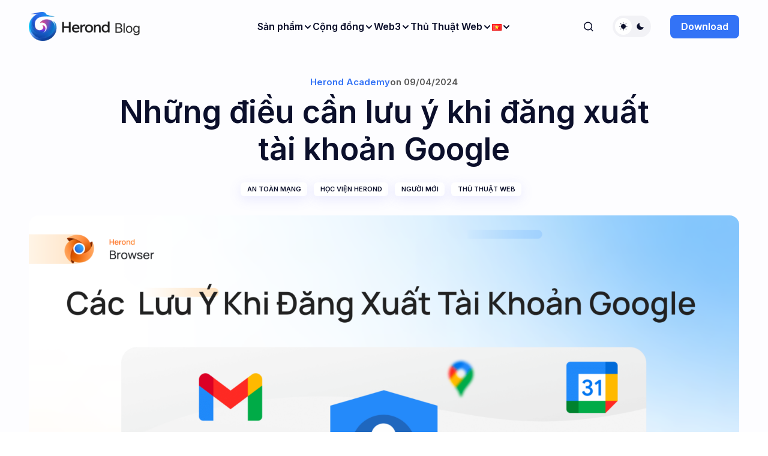

--- FILE ---
content_type: text/html; charset=UTF-8
request_url: https://blog.herond.org/vi/nhung-dieu-can-luu-y-khi-dang-xuat-tai-khoan-google/
body_size: 29514
content:
<!doctype html>
<html lang="vi">
<head>
	<meta charset="UTF-8" />
	<meta name="viewport" content="width=device-width, initial-scale=1" />
	<link rel="profile" href="https://gmpg.org/xfn/11" />

	<meta name='robots' content='index, follow, max-image-preview:large, max-snippet:-1, max-video-preview:-1' />

	<!-- This site is optimized with the Yoast SEO plugin v24.2 - https://yoast.com/wordpress/plugins/seo/ -->
	<title>Những điều cần lưu ý khi đăng xuất tài khoản Google</title>
	<meta name="description" content="Tìm hiểu những điều cần lưu ý khi đăng xuất tài khoản Google để bảo vệ dữ liệu và thông tin cá nhân của bạn một cách an toàn." />
	<link rel="canonical" href="https://blog.herond.org/vi/nhung-dieu-can-luu-y-khi-dang-xuat-tai-khoan-google/" />
	<meta property="og:locale" content="vi_VN" />
	<meta property="og:type" content="article" />
	<meta property="og:title" content="Những điều cần lưu ý khi đăng xuất tài khoản Google" />
	<meta property="og:description" content="Tìm hiểu những điều cần lưu ý khi đăng xuất tài khoản Google để bảo vệ dữ liệu và thông tin cá nhân của bạn một cách an toàn." />
	<meta property="og:url" content="https://blog.herond.org/vi/nhung-dieu-can-luu-y-khi-dang-xuat-tai-khoan-google/" />
	<meta property="og:site_name" content="Herond Blog" />
	<meta property="article:publisher" content="https://www.facebook.com/HerondBrowsers" />
	<meta property="article:published_time" content="2024-04-09T09:45:03+00:00" />
	<meta property="article:modified_time" content="2025-07-25T09:59:25+00:00" />
	<meta property="og:image" content="https://blog.prod.herond.org/wp-content/uploads/2024/04/Cac-can-luu-y-khi-dang-xuat-tai-khoan-Google-1024x576.png" />
	<meta property="og:image:width" content="1024" />
	<meta property="og:image:height" content="576" />
	<meta property="og:image:type" content="image/png" />
	<meta name="author" content="Herond Academy" />
	<meta name="twitter:card" content="summary_large_image" />
	<meta name="twitter:creator" content="@HerondBrowser" />
	<meta name="twitter:site" content="@HerondBrowser" />
	<meta name="twitter:label1" content="Được viết bởi" />
	<meta name="twitter:data1" content="Herond Academy" />
	<meta name="twitter:label2" content="Ước tính thời gian đọc" />
	<meta name="twitter:data2" content="8 phút" />
	<script type="application/ld+json" class="yoast-schema-graph">{"@context":"https://schema.org","@graph":[{"@type":"Article","@id":"https://blog.herond.org/vi/nhung-dieu-can-luu-y-khi-dang-xuat-tai-khoan-google/#article","isPartOf":{"@id":"https://blog.herond.org/vi/nhung-dieu-can-luu-y-khi-dang-xuat-tai-khoan-google/"},"author":{"name":"Herond Academy","@id":"https://blog.herond.org/vi/#/schema/person/d2397e08cd90033494a892176c94749b"},"headline":"Những điều cần lưu ý khi đăng xuất tài khoản Google","datePublished":"2024-04-09T09:45:03+00:00","dateModified":"2025-07-25T09:59:25+00:00","mainEntityOfPage":{"@id":"https://blog.herond.org/vi/nhung-dieu-can-luu-y-khi-dang-xuat-tai-khoan-google/"},"wordCount":1927,"commentCount":0,"publisher":{"@id":"https://blog.herond.org/vi/#organization"},"image":{"@id":"https://blog.herond.org/vi/nhung-dieu-can-luu-y-khi-dang-xuat-tai-khoan-google/#primaryimage"},"thumbnailUrl":"https://blog.herond.org/wp-content/uploads/2024/04/Cac-can-luu-y-khi-dang-xuat-tai-khoan-Google.png","keywords":["Bảo vệ thông tin","Google"],"articleSection":["An toàn mạng","Học viện Herond","Người mới","Thủ Thuật Web"],"inLanguage":"vi","potentialAction":[{"@type":"CommentAction","name":"Comment","target":["https://blog.herond.org/vi/nhung-dieu-can-luu-y-khi-dang-xuat-tai-khoan-google/#respond"]}]},{"@type":"WebPage","@id":"https://blog.herond.org/vi/nhung-dieu-can-luu-y-khi-dang-xuat-tai-khoan-google/","url":"https://blog.herond.org/vi/nhung-dieu-can-luu-y-khi-dang-xuat-tai-khoan-google/","name":"Những điều cần lưu ý khi đăng xuất tài khoản Google","isPartOf":{"@id":"https://blog.herond.org/vi/#website"},"primaryImageOfPage":{"@id":"https://blog.herond.org/vi/nhung-dieu-can-luu-y-khi-dang-xuat-tai-khoan-google/#primaryimage"},"image":{"@id":"https://blog.herond.org/vi/nhung-dieu-can-luu-y-khi-dang-xuat-tai-khoan-google/#primaryimage"},"thumbnailUrl":"https://blog.herond.org/wp-content/uploads/2024/04/Cac-can-luu-y-khi-dang-xuat-tai-khoan-Google.png","datePublished":"2024-04-09T09:45:03+00:00","dateModified":"2025-07-25T09:59:25+00:00","description":"Tìm hiểu những điều cần lưu ý khi đăng xuất tài khoản Google để bảo vệ dữ liệu và thông tin cá nhân của bạn một cách an toàn.","breadcrumb":{"@id":"https://blog.herond.org/vi/nhung-dieu-can-luu-y-khi-dang-xuat-tai-khoan-google/#breadcrumb"},"inLanguage":"vi","potentialAction":[{"@type":"ReadAction","target":["https://blog.herond.org/vi/nhung-dieu-can-luu-y-khi-dang-xuat-tai-khoan-google/"]}]},{"@type":"ImageObject","inLanguage":"vi","@id":"https://blog.herond.org/vi/nhung-dieu-can-luu-y-khi-dang-xuat-tai-khoan-google/#primaryimage","url":"https://blog.herond.org/wp-content/uploads/2024/04/Cac-can-luu-y-khi-dang-xuat-tai-khoan-Google.png","contentUrl":"https://blog.herond.org/wp-content/uploads/2024/04/Cac-can-luu-y-khi-dang-xuat-tai-khoan-Google.png","width":3840,"height":2160,"caption":"Các cần lưu ý khi đăng xuất tài khoản Google"},{"@type":"BreadcrumbList","@id":"https://blog.herond.org/vi/nhung-dieu-can-luu-y-khi-dang-xuat-tai-khoan-google/#breadcrumb","itemListElement":[{"@type":"ListItem","position":1,"name":"Trang chủ","item":"https://blog.herond.org/vi/"},{"@type":"ListItem","position":2,"name":"Trang chu","item":"https://blog.herond.org/vi/"},{"@type":"ListItem","position":3,"name":"Những điều cần lưu ý khi đăng xuất tài khoản Google"}]},{"@type":"WebSite","@id":"https://blog.herond.org/vi/#website","url":"https://blog.herond.org/vi/","name":"Herond Blog","description":"Herond Browser","publisher":{"@id":"https://blog.herond.org/vi/#organization"},"alternateName":"Herond Blog","potentialAction":[{"@type":"SearchAction","target":{"@type":"EntryPoint","urlTemplate":"https://blog.herond.org/vi/?s={search_term_string}"},"query-input":{"@type":"PropertyValueSpecification","valueRequired":true,"valueName":"search_term_string"}}],"inLanguage":"vi"},{"@type":"Organization","@id":"https://blog.herond.org/vi/#organization","name":"Herond Browser","alternateName":"Herond Browser","url":"https://blog.herond.org/vi/","logo":{"@type":"ImageObject","inLanguage":"vi","@id":"https://blog.herond.org/vi/#/schema/logo/image/","url":"","contentUrl":"","caption":"Herond Browser"},"image":{"@id":"https://blog.herond.org/vi/#/schema/logo/image/"},"sameAs":["https://www.facebook.com/HerondBrowsers","https://x.com/HerondBrowser"]},{"@type":"Person","@id":"https://blog.herond.org/vi/#/schema/person/d2397e08cd90033494a892176c94749b","name":"Herond Academy","image":{"@type":"ImageObject","inLanguage":"vi","@id":"https://blog.herond.org/vi/#/schema/person/image/","url":"https://secure.gravatar.com/avatar/72e680d9ae829aa804c093b286a1a9312e450012ef963c1c25504a432c961b11?s=96&d=mm&r=g","contentUrl":"https://secure.gravatar.com/avatar/72e680d9ae829aa804c093b286a1a9312e450012ef963c1c25504a432c961b11?s=96&d=mm&r=g","caption":"Herond Academy"},"description":"Herond là trình duyệt chặn quảng cáo và trình theo dõi cookies, với tốc độ duyệt Web nhanh chóng và mức tiêu thụ băng thông thấp. Herond hướng tới mục tiêu mang Web 3.0 tới gần hơn với người dùng phổ thông toàn cầu. Herond hiện đã có phiên bản ứng dụng điện thoại trên cả CH Play và App Store. Hãy theo dõi các bài đăng tiếp theo để cập nhật thêm nhiều thông tin bổ ích về sử dụng web an toàn và hiệu quả.","url":"https://blog.herond.org/vi/author/herond_content-2/"}]}</script>
	<!-- / Yoast SEO plugin. -->


<link rel='dns-prefetch' href='//www.googletagmanager.com' />
<link rel='dns-prefetch' href='//fonts.googleapis.com' />

<link rel="alternate" type="application/rss+xml" title="Dòng thông tin Herond Blog &raquo;" href="https://blog.herond.org/vi/feed/" />
<link rel="alternate" type="application/rss+xml" title="Herond Blog &raquo; Dòng bình luận" href="https://blog.herond.org/vi/comments/feed/" />
<link rel="alternate" type="application/rss+xml" title="Herond Blog &raquo; Những điều cần lưu ý khi đăng xuất tài khoản Google Dòng bình luận" href="https://blog.herond.org/vi/nhung-dieu-can-luu-y-khi-dang-xuat-tai-khoan-google/feed/" />
<link rel="alternate" title="oNhúng (JSON)" type="application/json+oembed" href="https://blog.herond.org/wp-json/oembed/1.0/embed?url=https%3A%2F%2Fblog.herond.org%2Fvi%2Fnhung-dieu-can-luu-y-khi-dang-xuat-tai-khoan-google%2F" />
<link rel="alternate" title="oNhúng (XML)" type="text/xml+oembed" href="https://blog.herond.org/wp-json/oembed/1.0/embed?url=https%3A%2F%2Fblog.herond.org%2Fvi%2Fnhung-dieu-can-luu-y-khi-dang-xuat-tai-khoan-google%2F&#038;format=xml" />
<style id='wp-img-auto-sizes-contain-inline-css'>
img:is([sizes=auto i],[sizes^="auto," i]){contain-intrinsic-size:3000px 1500px}
/*# sourceURL=wp-img-auto-sizes-contain-inline-css */
</style>
<link rel='stylesheet' id='dashicons-css' href='https://blog.herond.org/wp-includes/css/dashicons.min.css?ver=6.9' media='all' />
<link rel='stylesheet' id='post-views-counter-frontend-css' href='https://blog.herond.org/wp-content/plugins/post-views-counter/css/frontend.min.css?ver=1.6.0' media='all' />
<style id='wp-emoji-styles-inline-css'>

	img.wp-smiley, img.emoji {
		display: inline !important;
		border: none !important;
		box-shadow: none !important;
		height: 1em !important;
		width: 1em !important;
		margin: 0 0.07em !important;
		vertical-align: -0.1em !important;
		background: none !important;
		padding: 0 !important;
	}
/*# sourceURL=wp-emoji-styles-inline-css */
</style>
<style id='wp-block-library-inline-css'>
:root{--wp-block-synced-color:#7a00df;--wp-block-synced-color--rgb:122,0,223;--wp-bound-block-color:var(--wp-block-synced-color);--wp-editor-canvas-background:#ddd;--wp-admin-theme-color:#007cba;--wp-admin-theme-color--rgb:0,124,186;--wp-admin-theme-color-darker-10:#006ba1;--wp-admin-theme-color-darker-10--rgb:0,107,160.5;--wp-admin-theme-color-darker-20:#005a87;--wp-admin-theme-color-darker-20--rgb:0,90,135;--wp-admin-border-width-focus:2px}@media (min-resolution:192dpi){:root{--wp-admin-border-width-focus:1.5px}}.wp-element-button{cursor:pointer}:root .has-very-light-gray-background-color{background-color:#eee}:root .has-very-dark-gray-background-color{background-color:#313131}:root .has-very-light-gray-color{color:#eee}:root .has-very-dark-gray-color{color:#313131}:root .has-vivid-green-cyan-to-vivid-cyan-blue-gradient-background{background:linear-gradient(135deg,#00d084,#0693e3)}:root .has-purple-crush-gradient-background{background:linear-gradient(135deg,#34e2e4,#4721fb 50%,#ab1dfe)}:root .has-hazy-dawn-gradient-background{background:linear-gradient(135deg,#faaca8,#dad0ec)}:root .has-subdued-olive-gradient-background{background:linear-gradient(135deg,#fafae1,#67a671)}:root .has-atomic-cream-gradient-background{background:linear-gradient(135deg,#fdd79a,#004a59)}:root .has-nightshade-gradient-background{background:linear-gradient(135deg,#330968,#31cdcf)}:root .has-midnight-gradient-background{background:linear-gradient(135deg,#020381,#2874fc)}:root{--wp--preset--font-size--normal:16px;--wp--preset--font-size--huge:42px}.has-regular-font-size{font-size:1em}.has-larger-font-size{font-size:2.625em}.has-normal-font-size{font-size:var(--wp--preset--font-size--normal)}.has-huge-font-size{font-size:var(--wp--preset--font-size--huge)}.has-text-align-center{text-align:center}.has-text-align-left{text-align:left}.has-text-align-right{text-align:right}.has-fit-text{white-space:nowrap!important}#end-resizable-editor-section{display:none}.aligncenter{clear:both}.items-justified-left{justify-content:flex-start}.items-justified-center{justify-content:center}.items-justified-right{justify-content:flex-end}.items-justified-space-between{justify-content:space-between}.screen-reader-text{border:0;clip-path:inset(50%);height:1px;margin:-1px;overflow:hidden;padding:0;position:absolute;width:1px;word-wrap:normal!important}.screen-reader-text:focus{background-color:#ddd;clip-path:none;color:#444;display:block;font-size:1em;height:auto;left:5px;line-height:normal;padding:15px 23px 14px;text-decoration:none;top:5px;width:auto;z-index:100000}html :where(.has-border-color){border-style:solid}html :where([style*=border-top-color]){border-top-style:solid}html :where([style*=border-right-color]){border-right-style:solid}html :where([style*=border-bottom-color]){border-bottom-style:solid}html :where([style*=border-left-color]){border-left-style:solid}html :where([style*=border-width]){border-style:solid}html :where([style*=border-top-width]){border-top-style:solid}html :where([style*=border-right-width]){border-right-style:solid}html :where([style*=border-bottom-width]){border-bottom-style:solid}html :where([style*=border-left-width]){border-left-style:solid}html :where(img[class*=wp-image-]){height:auto;max-width:100%}:where(figure){margin:0 0 1em}html :where(.is-position-sticky){--wp-admin--admin-bar--position-offset:var(--wp-admin--admin-bar--height,0px)}@media screen and (max-width:600px){html :where(.is-position-sticky){--wp-admin--admin-bar--position-offset:0px}}

/*# sourceURL=wp-block-library-inline-css */
</style><style id='wp-block-heading-inline-css'>
h1:where(.wp-block-heading).has-background,h2:where(.wp-block-heading).has-background,h3:where(.wp-block-heading).has-background,h4:where(.wp-block-heading).has-background,h5:where(.wp-block-heading).has-background,h6:where(.wp-block-heading).has-background{padding:1.25em 2.375em}h1.has-text-align-left[style*=writing-mode]:where([style*=vertical-lr]),h1.has-text-align-right[style*=writing-mode]:where([style*=vertical-rl]),h2.has-text-align-left[style*=writing-mode]:where([style*=vertical-lr]),h2.has-text-align-right[style*=writing-mode]:where([style*=vertical-rl]),h3.has-text-align-left[style*=writing-mode]:where([style*=vertical-lr]),h3.has-text-align-right[style*=writing-mode]:where([style*=vertical-rl]),h4.has-text-align-left[style*=writing-mode]:where([style*=vertical-lr]),h4.has-text-align-right[style*=writing-mode]:where([style*=vertical-rl]),h5.has-text-align-left[style*=writing-mode]:where([style*=vertical-lr]),h5.has-text-align-right[style*=writing-mode]:where([style*=vertical-rl]),h6.has-text-align-left[style*=writing-mode]:where([style*=vertical-lr]),h6.has-text-align-right[style*=writing-mode]:where([style*=vertical-rl]){rotate:180deg}
/*# sourceURL=https://blog.herond.org/wp-includes/blocks/heading/style.min.css */
</style>
<style id='wp-block-image-inline-css'>
.wp-block-image>a,.wp-block-image>figure>a{display:inline-block}.wp-block-image img{box-sizing:border-box;height:auto;max-width:100%;vertical-align:bottom}@media not (prefers-reduced-motion){.wp-block-image img.hide{visibility:hidden}.wp-block-image img.show{animation:show-content-image .4s}}.wp-block-image[style*=border-radius] img,.wp-block-image[style*=border-radius]>a{border-radius:inherit}.wp-block-image.has-custom-border img{box-sizing:border-box}.wp-block-image.aligncenter{text-align:center}.wp-block-image.alignfull>a,.wp-block-image.alignwide>a{width:100%}.wp-block-image.alignfull img,.wp-block-image.alignwide img{height:auto;width:100%}.wp-block-image .aligncenter,.wp-block-image .alignleft,.wp-block-image .alignright,.wp-block-image.aligncenter,.wp-block-image.alignleft,.wp-block-image.alignright{display:table}.wp-block-image .aligncenter>figcaption,.wp-block-image .alignleft>figcaption,.wp-block-image .alignright>figcaption,.wp-block-image.aligncenter>figcaption,.wp-block-image.alignleft>figcaption,.wp-block-image.alignright>figcaption{caption-side:bottom;display:table-caption}.wp-block-image .alignleft{float:left;margin:.5em 1em .5em 0}.wp-block-image .alignright{float:right;margin:.5em 0 .5em 1em}.wp-block-image .aligncenter{margin-left:auto;margin-right:auto}.wp-block-image :where(figcaption){margin-bottom:1em;margin-top:.5em}.wp-block-image.is-style-circle-mask img{border-radius:9999px}@supports ((-webkit-mask-image:none) or (mask-image:none)) or (-webkit-mask-image:none){.wp-block-image.is-style-circle-mask img{border-radius:0;-webkit-mask-image:url('data:image/svg+xml;utf8,<svg viewBox="0 0 100 100" xmlns="http://www.w3.org/2000/svg"><circle cx="50" cy="50" r="50"/></svg>');mask-image:url('data:image/svg+xml;utf8,<svg viewBox="0 0 100 100" xmlns="http://www.w3.org/2000/svg"><circle cx="50" cy="50" r="50"/></svg>');mask-mode:alpha;-webkit-mask-position:center;mask-position:center;-webkit-mask-repeat:no-repeat;mask-repeat:no-repeat;-webkit-mask-size:contain;mask-size:contain}}:root :where(.wp-block-image.is-style-rounded img,.wp-block-image .is-style-rounded img){border-radius:9999px}.wp-block-image figure{margin:0}.wp-lightbox-container{display:flex;flex-direction:column;position:relative}.wp-lightbox-container img{cursor:zoom-in}.wp-lightbox-container img:hover+button{opacity:1}.wp-lightbox-container button{align-items:center;backdrop-filter:blur(16px) saturate(180%);background-color:#5a5a5a40;border:none;border-radius:4px;cursor:zoom-in;display:flex;height:20px;justify-content:center;opacity:0;padding:0;position:absolute;right:16px;text-align:center;top:16px;width:20px;z-index:100}@media not (prefers-reduced-motion){.wp-lightbox-container button{transition:opacity .2s ease}}.wp-lightbox-container button:focus-visible{outline:3px auto #5a5a5a40;outline:3px auto -webkit-focus-ring-color;outline-offset:3px}.wp-lightbox-container button:hover{cursor:pointer;opacity:1}.wp-lightbox-container button:focus{opacity:1}.wp-lightbox-container button:focus,.wp-lightbox-container button:hover,.wp-lightbox-container button:not(:hover):not(:active):not(.has-background){background-color:#5a5a5a40;border:none}.wp-lightbox-overlay{box-sizing:border-box;cursor:zoom-out;height:100vh;left:0;overflow:hidden;position:fixed;top:0;visibility:hidden;width:100%;z-index:100000}.wp-lightbox-overlay .close-button{align-items:center;cursor:pointer;display:flex;justify-content:center;min-height:40px;min-width:40px;padding:0;position:absolute;right:calc(env(safe-area-inset-right) + 16px);top:calc(env(safe-area-inset-top) + 16px);z-index:5000000}.wp-lightbox-overlay .close-button:focus,.wp-lightbox-overlay .close-button:hover,.wp-lightbox-overlay .close-button:not(:hover):not(:active):not(.has-background){background:none;border:none}.wp-lightbox-overlay .lightbox-image-container{height:var(--wp--lightbox-container-height);left:50%;overflow:hidden;position:absolute;top:50%;transform:translate(-50%,-50%);transform-origin:top left;width:var(--wp--lightbox-container-width);z-index:9999999999}.wp-lightbox-overlay .wp-block-image{align-items:center;box-sizing:border-box;display:flex;height:100%;justify-content:center;margin:0;position:relative;transform-origin:0 0;width:100%;z-index:3000000}.wp-lightbox-overlay .wp-block-image img{height:var(--wp--lightbox-image-height);min-height:var(--wp--lightbox-image-height);min-width:var(--wp--lightbox-image-width);width:var(--wp--lightbox-image-width)}.wp-lightbox-overlay .wp-block-image figcaption{display:none}.wp-lightbox-overlay button{background:none;border:none}.wp-lightbox-overlay .scrim{background-color:#fff;height:100%;opacity:.9;position:absolute;width:100%;z-index:2000000}.wp-lightbox-overlay.active{visibility:visible}@media not (prefers-reduced-motion){.wp-lightbox-overlay.active{animation:turn-on-visibility .25s both}.wp-lightbox-overlay.active img{animation:turn-on-visibility .35s both}.wp-lightbox-overlay.show-closing-animation:not(.active){animation:turn-off-visibility .35s both}.wp-lightbox-overlay.show-closing-animation:not(.active) img{animation:turn-off-visibility .25s both}.wp-lightbox-overlay.zoom.active{animation:none;opacity:1;visibility:visible}.wp-lightbox-overlay.zoom.active .lightbox-image-container{animation:lightbox-zoom-in .4s}.wp-lightbox-overlay.zoom.active .lightbox-image-container img{animation:none}.wp-lightbox-overlay.zoom.active .scrim{animation:turn-on-visibility .4s forwards}.wp-lightbox-overlay.zoom.show-closing-animation:not(.active){animation:none}.wp-lightbox-overlay.zoom.show-closing-animation:not(.active) .lightbox-image-container{animation:lightbox-zoom-out .4s}.wp-lightbox-overlay.zoom.show-closing-animation:not(.active) .lightbox-image-container img{animation:none}.wp-lightbox-overlay.zoom.show-closing-animation:not(.active) .scrim{animation:turn-off-visibility .4s forwards}}@keyframes show-content-image{0%{visibility:hidden}99%{visibility:hidden}to{visibility:visible}}@keyframes turn-on-visibility{0%{opacity:0}to{opacity:1}}@keyframes turn-off-visibility{0%{opacity:1;visibility:visible}99%{opacity:0;visibility:visible}to{opacity:0;visibility:hidden}}@keyframes lightbox-zoom-in{0%{transform:translate(calc((-100vw + var(--wp--lightbox-scrollbar-width))/2 + var(--wp--lightbox-initial-left-position)),calc(-50vh + var(--wp--lightbox-initial-top-position))) scale(var(--wp--lightbox-scale))}to{transform:translate(-50%,-50%) scale(1)}}@keyframes lightbox-zoom-out{0%{transform:translate(-50%,-50%) scale(1);visibility:visible}99%{visibility:visible}to{transform:translate(calc((-100vw + var(--wp--lightbox-scrollbar-width))/2 + var(--wp--lightbox-initial-left-position)),calc(-50vh + var(--wp--lightbox-initial-top-position))) scale(var(--wp--lightbox-scale));visibility:hidden}}
/*# sourceURL=https://blog.herond.org/wp-includes/blocks/image/style.min.css */
</style>
<style id='wp-block-latest-posts-inline-css'>
.wp-block-latest-posts{box-sizing:border-box}.wp-block-latest-posts.alignleft{margin-right:2em}.wp-block-latest-posts.alignright{margin-left:2em}.wp-block-latest-posts.wp-block-latest-posts__list{list-style:none}.wp-block-latest-posts.wp-block-latest-posts__list li{clear:both;overflow-wrap:break-word}.wp-block-latest-posts.is-grid{display:flex;flex-wrap:wrap}.wp-block-latest-posts.is-grid li{margin:0 1.25em 1.25em 0;width:100%}@media (min-width:600px){.wp-block-latest-posts.columns-2 li{width:calc(50% - .625em)}.wp-block-latest-posts.columns-2 li:nth-child(2n){margin-right:0}.wp-block-latest-posts.columns-3 li{width:calc(33.33333% - .83333em)}.wp-block-latest-posts.columns-3 li:nth-child(3n){margin-right:0}.wp-block-latest-posts.columns-4 li{width:calc(25% - .9375em)}.wp-block-latest-posts.columns-4 li:nth-child(4n){margin-right:0}.wp-block-latest-posts.columns-5 li{width:calc(20% - 1em)}.wp-block-latest-posts.columns-5 li:nth-child(5n){margin-right:0}.wp-block-latest-posts.columns-6 li{width:calc(16.66667% - 1.04167em)}.wp-block-latest-posts.columns-6 li:nth-child(6n){margin-right:0}}:root :where(.wp-block-latest-posts.is-grid){padding:0}:root :where(.wp-block-latest-posts.wp-block-latest-posts__list){padding-left:0}.wp-block-latest-posts__post-author,.wp-block-latest-posts__post-date{display:block;font-size:.8125em}.wp-block-latest-posts__post-excerpt,.wp-block-latest-posts__post-full-content{margin-bottom:1em;margin-top:.5em}.wp-block-latest-posts__featured-image a{display:inline-block}.wp-block-latest-posts__featured-image img{height:auto;max-width:100%;width:auto}.wp-block-latest-posts__featured-image.alignleft{float:left;margin-right:1em}.wp-block-latest-posts__featured-image.alignright{float:right;margin-left:1em}.wp-block-latest-posts__featured-image.aligncenter{margin-bottom:1em;text-align:center}
/*# sourceURL=https://blog.herond.org/wp-includes/blocks/latest-posts/style.min.css */
</style>
<style id='wp-block-list-inline-css'>
ol,ul{box-sizing:border-box}:root :where(.wp-block-list.has-background){padding:1.25em 2.375em}
/*# sourceURL=https://blog.herond.org/wp-includes/blocks/list/style.min.css */
</style>
<style id='wp-block-columns-inline-css'>
.wp-block-columns{box-sizing:border-box;display:flex;flex-wrap:wrap!important}@media (min-width:782px){.wp-block-columns{flex-wrap:nowrap!important}}.wp-block-columns{align-items:normal!important}.wp-block-columns.are-vertically-aligned-top{align-items:flex-start}.wp-block-columns.are-vertically-aligned-center{align-items:center}.wp-block-columns.are-vertically-aligned-bottom{align-items:flex-end}@media (max-width:781px){.wp-block-columns:not(.is-not-stacked-on-mobile)>.wp-block-column{flex-basis:100%!important}}@media (min-width:782px){.wp-block-columns:not(.is-not-stacked-on-mobile)>.wp-block-column{flex-basis:0;flex-grow:1}.wp-block-columns:not(.is-not-stacked-on-mobile)>.wp-block-column[style*=flex-basis]{flex-grow:0}}.wp-block-columns.is-not-stacked-on-mobile{flex-wrap:nowrap!important}.wp-block-columns.is-not-stacked-on-mobile>.wp-block-column{flex-basis:0;flex-grow:1}.wp-block-columns.is-not-stacked-on-mobile>.wp-block-column[style*=flex-basis]{flex-grow:0}:where(.wp-block-columns){margin-bottom:1.75em}:where(.wp-block-columns.has-background){padding:1.25em 2.375em}.wp-block-column{flex-grow:1;min-width:0;overflow-wrap:break-word;word-break:break-word}.wp-block-column.is-vertically-aligned-top{align-self:flex-start}.wp-block-column.is-vertically-aligned-center{align-self:center}.wp-block-column.is-vertically-aligned-bottom{align-self:flex-end}.wp-block-column.is-vertically-aligned-stretch{align-self:stretch}.wp-block-column.is-vertically-aligned-bottom,.wp-block-column.is-vertically-aligned-center,.wp-block-column.is-vertically-aligned-top{width:100%}
/*# sourceURL=https://blog.herond.org/wp-includes/blocks/columns/style.min.css */
</style>
<style id='wp-block-group-inline-css'>
.wp-block-group{box-sizing:border-box}:where(.wp-block-group.wp-block-group-is-layout-constrained){position:relative}
/*# sourceURL=https://blog.herond.org/wp-includes/blocks/group/style.min.css */
</style>
<style id='wp-block-paragraph-inline-css'>
.is-small-text{font-size:.875em}.is-regular-text{font-size:1em}.is-large-text{font-size:2.25em}.is-larger-text{font-size:3em}.has-drop-cap:not(:focus):first-letter{float:left;font-size:8.4em;font-style:normal;font-weight:100;line-height:.68;margin:.05em .1em 0 0;text-transform:uppercase}body.rtl .has-drop-cap:not(:focus):first-letter{float:none;margin-left:.1em}p.has-drop-cap.has-background{overflow:hidden}:root :where(p.has-background){padding:1.25em 2.375em}:where(p.has-text-color:not(.has-link-color)) a{color:inherit}p.has-text-align-left[style*="writing-mode:vertical-lr"],p.has-text-align-right[style*="writing-mode:vertical-rl"]{rotate:180deg}
/*# sourceURL=https://blog.herond.org/wp-includes/blocks/paragraph/style.min.css */
</style>
<style id='wp-block-social-links-inline-css'>
.wp-block-social-links{background:none;box-sizing:border-box;margin-left:0;padding-left:0;padding-right:0;text-indent:0}.wp-block-social-links .wp-social-link a,.wp-block-social-links .wp-social-link a:hover{border-bottom:0;box-shadow:none;text-decoration:none}.wp-block-social-links .wp-social-link svg{height:1em;width:1em}.wp-block-social-links .wp-social-link span:not(.screen-reader-text){font-size:.65em;margin-left:.5em;margin-right:.5em}.wp-block-social-links.has-small-icon-size{font-size:16px}.wp-block-social-links,.wp-block-social-links.has-normal-icon-size{font-size:24px}.wp-block-social-links.has-large-icon-size{font-size:36px}.wp-block-social-links.has-huge-icon-size{font-size:48px}.wp-block-social-links.aligncenter{display:flex;justify-content:center}.wp-block-social-links.alignright{justify-content:flex-end}.wp-block-social-link{border-radius:9999px;display:block}@media not (prefers-reduced-motion){.wp-block-social-link{transition:transform .1s ease}}.wp-block-social-link{height:auto}.wp-block-social-link a{align-items:center;display:flex;line-height:0}.wp-block-social-link:hover{transform:scale(1.1)}.wp-block-social-links .wp-block-social-link.wp-social-link{display:inline-block;margin:0;padding:0}.wp-block-social-links .wp-block-social-link.wp-social-link .wp-block-social-link-anchor,.wp-block-social-links .wp-block-social-link.wp-social-link .wp-block-social-link-anchor svg,.wp-block-social-links .wp-block-social-link.wp-social-link .wp-block-social-link-anchor:active,.wp-block-social-links .wp-block-social-link.wp-social-link .wp-block-social-link-anchor:hover,.wp-block-social-links .wp-block-social-link.wp-social-link .wp-block-social-link-anchor:visited{color:currentColor;fill:currentColor}:where(.wp-block-social-links:not(.is-style-logos-only)) .wp-social-link{background-color:#f0f0f0;color:#444}:where(.wp-block-social-links:not(.is-style-logos-only)) .wp-social-link-amazon{background-color:#f90;color:#fff}:where(.wp-block-social-links:not(.is-style-logos-only)) .wp-social-link-bandcamp{background-color:#1ea0c3;color:#fff}:where(.wp-block-social-links:not(.is-style-logos-only)) .wp-social-link-behance{background-color:#0757fe;color:#fff}:where(.wp-block-social-links:not(.is-style-logos-only)) .wp-social-link-bluesky{background-color:#0a7aff;color:#fff}:where(.wp-block-social-links:not(.is-style-logos-only)) .wp-social-link-codepen{background-color:#1e1f26;color:#fff}:where(.wp-block-social-links:not(.is-style-logos-only)) .wp-social-link-deviantart{background-color:#02e49b;color:#fff}:where(.wp-block-social-links:not(.is-style-logos-only)) .wp-social-link-discord{background-color:#5865f2;color:#fff}:where(.wp-block-social-links:not(.is-style-logos-only)) .wp-social-link-dribbble{background-color:#e94c89;color:#fff}:where(.wp-block-social-links:not(.is-style-logos-only)) .wp-social-link-dropbox{background-color:#4280ff;color:#fff}:where(.wp-block-social-links:not(.is-style-logos-only)) .wp-social-link-etsy{background-color:#f45800;color:#fff}:where(.wp-block-social-links:not(.is-style-logos-only)) .wp-social-link-facebook{background-color:#0866ff;color:#fff}:where(.wp-block-social-links:not(.is-style-logos-only)) .wp-social-link-fivehundredpx{background-color:#000;color:#fff}:where(.wp-block-social-links:not(.is-style-logos-only)) .wp-social-link-flickr{background-color:#0461dd;color:#fff}:where(.wp-block-social-links:not(.is-style-logos-only)) .wp-social-link-foursquare{background-color:#e65678;color:#fff}:where(.wp-block-social-links:not(.is-style-logos-only)) .wp-social-link-github{background-color:#24292d;color:#fff}:where(.wp-block-social-links:not(.is-style-logos-only)) .wp-social-link-goodreads{background-color:#eceadd;color:#382110}:where(.wp-block-social-links:not(.is-style-logos-only)) .wp-social-link-google{background-color:#ea4434;color:#fff}:where(.wp-block-social-links:not(.is-style-logos-only)) .wp-social-link-gravatar{background-color:#1d4fc4;color:#fff}:where(.wp-block-social-links:not(.is-style-logos-only)) .wp-social-link-instagram{background-color:#f00075;color:#fff}:where(.wp-block-social-links:not(.is-style-logos-only)) .wp-social-link-lastfm{background-color:#e21b24;color:#fff}:where(.wp-block-social-links:not(.is-style-logos-only)) .wp-social-link-linkedin{background-color:#0d66c2;color:#fff}:where(.wp-block-social-links:not(.is-style-logos-only)) .wp-social-link-mastodon{background-color:#3288d4;color:#fff}:where(.wp-block-social-links:not(.is-style-logos-only)) .wp-social-link-medium{background-color:#000;color:#fff}:where(.wp-block-social-links:not(.is-style-logos-only)) .wp-social-link-meetup{background-color:#f6405f;color:#fff}:where(.wp-block-social-links:not(.is-style-logos-only)) .wp-social-link-patreon{background-color:#000;color:#fff}:where(.wp-block-social-links:not(.is-style-logos-only)) .wp-social-link-pinterest{background-color:#e60122;color:#fff}:where(.wp-block-social-links:not(.is-style-logos-only)) .wp-social-link-pocket{background-color:#ef4155;color:#fff}:where(.wp-block-social-links:not(.is-style-logos-only)) .wp-social-link-reddit{background-color:#ff4500;color:#fff}:where(.wp-block-social-links:not(.is-style-logos-only)) .wp-social-link-skype{background-color:#0478d7;color:#fff}:where(.wp-block-social-links:not(.is-style-logos-only)) .wp-social-link-snapchat{background-color:#fefc00;color:#fff;stroke:#000}:where(.wp-block-social-links:not(.is-style-logos-only)) .wp-social-link-soundcloud{background-color:#ff5600;color:#fff}:where(.wp-block-social-links:not(.is-style-logos-only)) .wp-social-link-spotify{background-color:#1bd760;color:#fff}:where(.wp-block-social-links:not(.is-style-logos-only)) .wp-social-link-telegram{background-color:#2aabee;color:#fff}:where(.wp-block-social-links:not(.is-style-logos-only)) .wp-social-link-threads{background-color:#000;color:#fff}:where(.wp-block-social-links:not(.is-style-logos-only)) .wp-social-link-tiktok{background-color:#000;color:#fff}:where(.wp-block-social-links:not(.is-style-logos-only)) .wp-social-link-tumblr{background-color:#011835;color:#fff}:where(.wp-block-social-links:not(.is-style-logos-only)) .wp-social-link-twitch{background-color:#6440a4;color:#fff}:where(.wp-block-social-links:not(.is-style-logos-only)) .wp-social-link-twitter{background-color:#1da1f2;color:#fff}:where(.wp-block-social-links:not(.is-style-logos-only)) .wp-social-link-vimeo{background-color:#1eb7ea;color:#fff}:where(.wp-block-social-links:not(.is-style-logos-only)) .wp-social-link-vk{background-color:#4680c2;color:#fff}:where(.wp-block-social-links:not(.is-style-logos-only)) .wp-social-link-wordpress{background-color:#3499cd;color:#fff}:where(.wp-block-social-links:not(.is-style-logos-only)) .wp-social-link-whatsapp{background-color:#25d366;color:#fff}:where(.wp-block-social-links:not(.is-style-logos-only)) .wp-social-link-x{background-color:#000;color:#fff}:where(.wp-block-social-links:not(.is-style-logos-only)) .wp-social-link-yelp{background-color:#d32422;color:#fff}:where(.wp-block-social-links:not(.is-style-logos-only)) .wp-social-link-youtube{background-color:red;color:#fff}:where(.wp-block-social-links.is-style-logos-only) .wp-social-link{background:none}:where(.wp-block-social-links.is-style-logos-only) .wp-social-link svg{height:1.25em;width:1.25em}:where(.wp-block-social-links.is-style-logos-only) .wp-social-link-amazon{color:#f90}:where(.wp-block-social-links.is-style-logos-only) .wp-social-link-bandcamp{color:#1ea0c3}:where(.wp-block-social-links.is-style-logos-only) .wp-social-link-behance{color:#0757fe}:where(.wp-block-social-links.is-style-logos-only) .wp-social-link-bluesky{color:#0a7aff}:where(.wp-block-social-links.is-style-logos-only) .wp-social-link-codepen{color:#1e1f26}:where(.wp-block-social-links.is-style-logos-only) .wp-social-link-deviantart{color:#02e49b}:where(.wp-block-social-links.is-style-logos-only) .wp-social-link-discord{color:#5865f2}:where(.wp-block-social-links.is-style-logos-only) .wp-social-link-dribbble{color:#e94c89}:where(.wp-block-social-links.is-style-logos-only) .wp-social-link-dropbox{color:#4280ff}:where(.wp-block-social-links.is-style-logos-only) .wp-social-link-etsy{color:#f45800}:where(.wp-block-social-links.is-style-logos-only) .wp-social-link-facebook{color:#0866ff}:where(.wp-block-social-links.is-style-logos-only) .wp-social-link-fivehundredpx{color:#000}:where(.wp-block-social-links.is-style-logos-only) .wp-social-link-flickr{color:#0461dd}:where(.wp-block-social-links.is-style-logos-only) .wp-social-link-foursquare{color:#e65678}:where(.wp-block-social-links.is-style-logos-only) .wp-social-link-github{color:#24292d}:where(.wp-block-social-links.is-style-logos-only) .wp-social-link-goodreads{color:#382110}:where(.wp-block-social-links.is-style-logos-only) .wp-social-link-google{color:#ea4434}:where(.wp-block-social-links.is-style-logos-only) .wp-social-link-gravatar{color:#1d4fc4}:where(.wp-block-social-links.is-style-logos-only) .wp-social-link-instagram{color:#f00075}:where(.wp-block-social-links.is-style-logos-only) .wp-social-link-lastfm{color:#e21b24}:where(.wp-block-social-links.is-style-logos-only) .wp-social-link-linkedin{color:#0d66c2}:where(.wp-block-social-links.is-style-logos-only) .wp-social-link-mastodon{color:#3288d4}:where(.wp-block-social-links.is-style-logos-only) .wp-social-link-medium{color:#000}:where(.wp-block-social-links.is-style-logos-only) .wp-social-link-meetup{color:#f6405f}:where(.wp-block-social-links.is-style-logos-only) .wp-social-link-patreon{color:#000}:where(.wp-block-social-links.is-style-logos-only) .wp-social-link-pinterest{color:#e60122}:where(.wp-block-social-links.is-style-logos-only) .wp-social-link-pocket{color:#ef4155}:where(.wp-block-social-links.is-style-logos-only) .wp-social-link-reddit{color:#ff4500}:where(.wp-block-social-links.is-style-logos-only) .wp-social-link-skype{color:#0478d7}:where(.wp-block-social-links.is-style-logos-only) .wp-social-link-snapchat{color:#fff;stroke:#000}:where(.wp-block-social-links.is-style-logos-only) .wp-social-link-soundcloud{color:#ff5600}:where(.wp-block-social-links.is-style-logos-only) .wp-social-link-spotify{color:#1bd760}:where(.wp-block-social-links.is-style-logos-only) .wp-social-link-telegram{color:#2aabee}:where(.wp-block-social-links.is-style-logos-only) .wp-social-link-threads{color:#000}:where(.wp-block-social-links.is-style-logos-only) .wp-social-link-tiktok{color:#000}:where(.wp-block-social-links.is-style-logos-only) .wp-social-link-tumblr{color:#011835}:where(.wp-block-social-links.is-style-logos-only) .wp-social-link-twitch{color:#6440a4}:where(.wp-block-social-links.is-style-logos-only) .wp-social-link-twitter{color:#1da1f2}:where(.wp-block-social-links.is-style-logos-only) .wp-social-link-vimeo{color:#1eb7ea}:where(.wp-block-social-links.is-style-logos-only) .wp-social-link-vk{color:#4680c2}:where(.wp-block-social-links.is-style-logos-only) .wp-social-link-whatsapp{color:#25d366}:where(.wp-block-social-links.is-style-logos-only) .wp-social-link-wordpress{color:#3499cd}:where(.wp-block-social-links.is-style-logos-only) .wp-social-link-x{color:#000}:where(.wp-block-social-links.is-style-logos-only) .wp-social-link-yelp{color:#d32422}:where(.wp-block-social-links.is-style-logos-only) .wp-social-link-youtube{color:red}.wp-block-social-links.is-style-pill-shape .wp-social-link{width:auto}:root :where(.wp-block-social-links .wp-social-link a){padding:.25em}:root :where(.wp-block-social-links.is-style-logos-only .wp-social-link a){padding:0}:root :where(.wp-block-social-links.is-style-pill-shape .wp-social-link a){padding-left:.6666666667em;padding-right:.6666666667em}.wp-block-social-links:not(.has-icon-color):not(.has-icon-background-color) .wp-social-link-snapchat .wp-block-social-link-label{color:#000}
/*# sourceURL=https://blog.herond.org/wp-includes/blocks/social-links/style.min.css */
</style>
<style id='global-styles-inline-css'>
:root{--wp--preset--aspect-ratio--square: 1;--wp--preset--aspect-ratio--4-3: 4/3;--wp--preset--aspect-ratio--3-4: 3/4;--wp--preset--aspect-ratio--3-2: 3/2;--wp--preset--aspect-ratio--2-3: 2/3;--wp--preset--aspect-ratio--16-9: 16/9;--wp--preset--aspect-ratio--9-16: 9/16;--wp--preset--color--black: #000000;--wp--preset--color--cyan-bluish-gray: #abb8c3;--wp--preset--color--white: #FFFFFF;--wp--preset--color--pale-pink: #f78da7;--wp--preset--color--vivid-red: #cf2e2e;--wp--preset--color--luminous-vivid-orange: #ff6900;--wp--preset--color--luminous-vivid-amber: #fcb900;--wp--preset--color--light-green-cyan: #7bdcb5;--wp--preset--color--vivid-green-cyan: #00d084;--wp--preset--color--pale-cyan-blue: #8ed1fc;--wp--preset--color--vivid-cyan-blue: #0693e3;--wp--preset--color--vivid-purple: #9b51e0;--wp--preset--color--primary: #0b0f2b;--wp--preset--color--secondary: #595959;--wp--preset--color--layout: #FFFFFF;--wp--preset--color--accent: #3373f6;--wp--preset--color--border: #E1E1E8;--wp--preset--color--blue: #59BACC;--wp--preset--color--green: #58AD69;--wp--preset--color--orange: #FFBC49;--wp--preset--color--red: #e32c26;--wp--preset--color--gray-50: #f8f9fa;--wp--preset--color--gray-100: #f8f9fa;--wp--preset--color--gray-200: #E1E1E8;--wp--preset--gradient--vivid-cyan-blue-to-vivid-purple: linear-gradient(135deg,rgb(6,147,227) 0%,rgb(155,81,224) 100%);--wp--preset--gradient--light-green-cyan-to-vivid-green-cyan: linear-gradient(135deg,rgb(122,220,180) 0%,rgb(0,208,130) 100%);--wp--preset--gradient--luminous-vivid-amber-to-luminous-vivid-orange: linear-gradient(135deg,rgb(252,185,0) 0%,rgb(255,105,0) 100%);--wp--preset--gradient--luminous-vivid-orange-to-vivid-red: linear-gradient(135deg,rgb(255,105,0) 0%,rgb(207,46,46) 100%);--wp--preset--gradient--very-light-gray-to-cyan-bluish-gray: linear-gradient(135deg,rgb(238,238,238) 0%,rgb(169,184,195) 100%);--wp--preset--gradient--cool-to-warm-spectrum: linear-gradient(135deg,rgb(74,234,220) 0%,rgb(151,120,209) 20%,rgb(207,42,186) 40%,rgb(238,44,130) 60%,rgb(251,105,98) 80%,rgb(254,248,76) 100%);--wp--preset--gradient--blush-light-purple: linear-gradient(135deg,rgb(255,206,236) 0%,rgb(152,150,240) 100%);--wp--preset--gradient--blush-bordeaux: linear-gradient(135deg,rgb(254,205,165) 0%,rgb(254,45,45) 50%,rgb(107,0,62) 100%);--wp--preset--gradient--luminous-dusk: linear-gradient(135deg,rgb(255,203,112) 0%,rgb(199,81,192) 50%,rgb(65,88,208) 100%);--wp--preset--gradient--pale-ocean: linear-gradient(135deg,rgb(255,245,203) 0%,rgb(182,227,212) 50%,rgb(51,167,181) 100%);--wp--preset--gradient--electric-grass: linear-gradient(135deg,rgb(202,248,128) 0%,rgb(113,206,126) 100%);--wp--preset--gradient--midnight: linear-gradient(135deg,rgb(2,3,129) 0%,rgb(40,116,252) 100%);--wp--preset--gradient--primary-gradient: var(--cs-color-button);--wp--preset--font-size--small: 13px;--wp--preset--font-size--medium: 20px;--wp--preset--font-size--large: 36px;--wp--preset--font-size--x-large: 42px;--wp--preset--spacing--20: 0.44rem;--wp--preset--spacing--30: 0.67rem;--wp--preset--spacing--40: 1rem;--wp--preset--spacing--50: 1.5rem;--wp--preset--spacing--60: 2.25rem;--wp--preset--spacing--70: 3.38rem;--wp--preset--spacing--80: 5.06rem;--wp--preset--shadow--natural: 6px 6px 9px rgba(0, 0, 0, 0.2);--wp--preset--shadow--deep: 12px 12px 50px rgba(0, 0, 0, 0.4);--wp--preset--shadow--sharp: 6px 6px 0px rgba(0, 0, 0, 0.2);--wp--preset--shadow--outlined: 6px 6px 0px -3px rgb(255, 255, 255), 6px 6px rgb(0, 0, 0);--wp--preset--shadow--crisp: 6px 6px 0px rgb(0, 0, 0);--wp--preset--shadow--standard: 0 5px 25px 0 var(--cs-palete-box-shadow);}:root { --wp--style--global--content-size: 824px;--wp--style--global--wide-size: 1248px; }:where(body) { margin: 0; }.wp-site-blocks > .alignleft { float: left; margin-right: 2em; }.wp-site-blocks > .alignright { float: right; margin-left: 2em; }.wp-site-blocks > .aligncenter { justify-content: center; margin-left: auto; margin-right: auto; }:where(.wp-site-blocks) > * { margin-block-start: 24px; margin-block-end: 0; }:where(.wp-site-blocks) > :first-child { margin-block-start: 0; }:where(.wp-site-blocks) > :last-child { margin-block-end: 0; }:root { --wp--style--block-gap: 24px; }:root :where(.is-layout-flow) > :first-child{margin-block-start: 0;}:root :where(.is-layout-flow) > :last-child{margin-block-end: 0;}:root :where(.is-layout-flow) > *{margin-block-start: 24px;margin-block-end: 0;}:root :where(.is-layout-constrained) > :first-child{margin-block-start: 0;}:root :where(.is-layout-constrained) > :last-child{margin-block-end: 0;}:root :where(.is-layout-constrained) > *{margin-block-start: 24px;margin-block-end: 0;}:root :where(.is-layout-flex){gap: 24px;}:root :where(.is-layout-grid){gap: 24px;}.is-layout-flow > .alignleft{float: left;margin-inline-start: 0;margin-inline-end: 2em;}.is-layout-flow > .alignright{float: right;margin-inline-start: 2em;margin-inline-end: 0;}.is-layout-flow > .aligncenter{margin-left: auto !important;margin-right: auto !important;}.is-layout-constrained > .alignleft{float: left;margin-inline-start: 0;margin-inline-end: 2em;}.is-layout-constrained > .alignright{float: right;margin-inline-start: 2em;margin-inline-end: 0;}.is-layout-constrained > .aligncenter{margin-left: auto !important;margin-right: auto !important;}.is-layout-constrained > :where(:not(.alignleft):not(.alignright):not(.alignfull)){max-width: var(--wp--style--global--content-size);margin-left: auto !important;margin-right: auto !important;}.is-layout-constrained > .alignwide{max-width: var(--wp--style--global--wide-size);}body .is-layout-flex{display: flex;}.is-layout-flex{flex-wrap: wrap;align-items: center;}.is-layout-flex > :is(*, div){margin: 0;}body .is-layout-grid{display: grid;}.is-layout-grid > :is(*, div){margin: 0;}body{padding-top: 0px;padding-right: 0px;padding-bottom: 0px;padding-left: 0px;}a:where(:not(.wp-element-button)){text-decoration: underline;}:root :where(.wp-element-button, .wp-block-button__link){background-color: #32373c;border-width: 0;color: #fff;font-family: inherit;font-size: inherit;font-style: inherit;font-weight: inherit;letter-spacing: inherit;line-height: inherit;padding-top: calc(0.667em + 2px);padding-right: calc(1.333em + 2px);padding-bottom: calc(0.667em + 2px);padding-left: calc(1.333em + 2px);text-decoration: none;text-transform: inherit;}.has-black-color{color: var(--wp--preset--color--black) !important;}.has-cyan-bluish-gray-color{color: var(--wp--preset--color--cyan-bluish-gray) !important;}.has-white-color{color: var(--wp--preset--color--white) !important;}.has-pale-pink-color{color: var(--wp--preset--color--pale-pink) !important;}.has-vivid-red-color{color: var(--wp--preset--color--vivid-red) !important;}.has-luminous-vivid-orange-color{color: var(--wp--preset--color--luminous-vivid-orange) !important;}.has-luminous-vivid-amber-color{color: var(--wp--preset--color--luminous-vivid-amber) !important;}.has-light-green-cyan-color{color: var(--wp--preset--color--light-green-cyan) !important;}.has-vivid-green-cyan-color{color: var(--wp--preset--color--vivid-green-cyan) !important;}.has-pale-cyan-blue-color{color: var(--wp--preset--color--pale-cyan-blue) !important;}.has-vivid-cyan-blue-color{color: var(--wp--preset--color--vivid-cyan-blue) !important;}.has-vivid-purple-color{color: var(--wp--preset--color--vivid-purple) !important;}.has-primary-color{color: var(--wp--preset--color--primary) !important;}.has-secondary-color{color: var(--wp--preset--color--secondary) !important;}.has-layout-color{color: var(--wp--preset--color--layout) !important;}.has-accent-color{color: var(--wp--preset--color--accent) !important;}.has-border-color{color: var(--wp--preset--color--border) !important;}.has-blue-color{color: var(--wp--preset--color--blue) !important;}.has-green-color{color: var(--wp--preset--color--green) !important;}.has-orange-color{color: var(--wp--preset--color--orange) !important;}.has-red-color{color: var(--wp--preset--color--red) !important;}.has-gray-50-color{color: var(--wp--preset--color--gray-50) !important;}.has-gray-100-color{color: var(--wp--preset--color--gray-100) !important;}.has-gray-200-color{color: var(--wp--preset--color--gray-200) !important;}.has-black-background-color{background-color: var(--wp--preset--color--black) !important;}.has-cyan-bluish-gray-background-color{background-color: var(--wp--preset--color--cyan-bluish-gray) !important;}.has-white-background-color{background-color: var(--wp--preset--color--white) !important;}.has-pale-pink-background-color{background-color: var(--wp--preset--color--pale-pink) !important;}.has-vivid-red-background-color{background-color: var(--wp--preset--color--vivid-red) !important;}.has-luminous-vivid-orange-background-color{background-color: var(--wp--preset--color--luminous-vivid-orange) !important;}.has-luminous-vivid-amber-background-color{background-color: var(--wp--preset--color--luminous-vivid-amber) !important;}.has-light-green-cyan-background-color{background-color: var(--wp--preset--color--light-green-cyan) !important;}.has-vivid-green-cyan-background-color{background-color: var(--wp--preset--color--vivid-green-cyan) !important;}.has-pale-cyan-blue-background-color{background-color: var(--wp--preset--color--pale-cyan-blue) !important;}.has-vivid-cyan-blue-background-color{background-color: var(--wp--preset--color--vivid-cyan-blue) !important;}.has-vivid-purple-background-color{background-color: var(--wp--preset--color--vivid-purple) !important;}.has-primary-background-color{background-color: var(--wp--preset--color--primary) !important;}.has-secondary-background-color{background-color: var(--wp--preset--color--secondary) !important;}.has-layout-background-color{background-color: var(--wp--preset--color--layout) !important;}.has-accent-background-color{background-color: var(--wp--preset--color--accent) !important;}.has-border-background-color{background-color: var(--wp--preset--color--border) !important;}.has-blue-background-color{background-color: var(--wp--preset--color--blue) !important;}.has-green-background-color{background-color: var(--wp--preset--color--green) !important;}.has-orange-background-color{background-color: var(--wp--preset--color--orange) !important;}.has-red-background-color{background-color: var(--wp--preset--color--red) !important;}.has-gray-50-background-color{background-color: var(--wp--preset--color--gray-50) !important;}.has-gray-100-background-color{background-color: var(--wp--preset--color--gray-100) !important;}.has-gray-200-background-color{background-color: var(--wp--preset--color--gray-200) !important;}.has-black-border-color{border-color: var(--wp--preset--color--black) !important;}.has-cyan-bluish-gray-border-color{border-color: var(--wp--preset--color--cyan-bluish-gray) !important;}.has-white-border-color{border-color: var(--wp--preset--color--white) !important;}.has-pale-pink-border-color{border-color: var(--wp--preset--color--pale-pink) !important;}.has-vivid-red-border-color{border-color: var(--wp--preset--color--vivid-red) !important;}.has-luminous-vivid-orange-border-color{border-color: var(--wp--preset--color--luminous-vivid-orange) !important;}.has-luminous-vivid-amber-border-color{border-color: var(--wp--preset--color--luminous-vivid-amber) !important;}.has-light-green-cyan-border-color{border-color: var(--wp--preset--color--light-green-cyan) !important;}.has-vivid-green-cyan-border-color{border-color: var(--wp--preset--color--vivid-green-cyan) !important;}.has-pale-cyan-blue-border-color{border-color: var(--wp--preset--color--pale-cyan-blue) !important;}.has-vivid-cyan-blue-border-color{border-color: var(--wp--preset--color--vivid-cyan-blue) !important;}.has-vivid-purple-border-color{border-color: var(--wp--preset--color--vivid-purple) !important;}.has-primary-border-color{border-color: var(--wp--preset--color--primary) !important;}.has-secondary-border-color{border-color: var(--wp--preset--color--secondary) !important;}.has-layout-border-color{border-color: var(--wp--preset--color--layout) !important;}.has-accent-border-color{border-color: var(--wp--preset--color--accent) !important;}.has-border-border-color{border-color: var(--wp--preset--color--border) !important;}.has-blue-border-color{border-color: var(--wp--preset--color--blue) !important;}.has-green-border-color{border-color: var(--wp--preset--color--green) !important;}.has-orange-border-color{border-color: var(--wp--preset--color--orange) !important;}.has-red-border-color{border-color: var(--wp--preset--color--red) !important;}.has-gray-50-border-color{border-color: var(--wp--preset--color--gray-50) !important;}.has-gray-100-border-color{border-color: var(--wp--preset--color--gray-100) !important;}.has-gray-200-border-color{border-color: var(--wp--preset--color--gray-200) !important;}.has-vivid-cyan-blue-to-vivid-purple-gradient-background{background: var(--wp--preset--gradient--vivid-cyan-blue-to-vivid-purple) !important;}.has-light-green-cyan-to-vivid-green-cyan-gradient-background{background: var(--wp--preset--gradient--light-green-cyan-to-vivid-green-cyan) !important;}.has-luminous-vivid-amber-to-luminous-vivid-orange-gradient-background{background: var(--wp--preset--gradient--luminous-vivid-amber-to-luminous-vivid-orange) !important;}.has-luminous-vivid-orange-to-vivid-red-gradient-background{background: var(--wp--preset--gradient--luminous-vivid-orange-to-vivid-red) !important;}.has-very-light-gray-to-cyan-bluish-gray-gradient-background{background: var(--wp--preset--gradient--very-light-gray-to-cyan-bluish-gray) !important;}.has-cool-to-warm-spectrum-gradient-background{background: var(--wp--preset--gradient--cool-to-warm-spectrum) !important;}.has-blush-light-purple-gradient-background{background: var(--wp--preset--gradient--blush-light-purple) !important;}.has-blush-bordeaux-gradient-background{background: var(--wp--preset--gradient--blush-bordeaux) !important;}.has-luminous-dusk-gradient-background{background: var(--wp--preset--gradient--luminous-dusk) !important;}.has-pale-ocean-gradient-background{background: var(--wp--preset--gradient--pale-ocean) !important;}.has-electric-grass-gradient-background{background: var(--wp--preset--gradient--electric-grass) !important;}.has-midnight-gradient-background{background: var(--wp--preset--gradient--midnight) !important;}.has-primary-gradient-gradient-background{background: var(--wp--preset--gradient--primary-gradient) !important;}.has-small-font-size{font-size: var(--wp--preset--font-size--small) !important;}.has-medium-font-size{font-size: var(--wp--preset--font-size--medium) !important;}.has-large-font-size{font-size: var(--wp--preset--font-size--large) !important;}.has-x-large-font-size{font-size: var(--wp--preset--font-size--x-large) !important;}
/*# sourceURL=global-styles-inline-css */
</style>
<style id='core-block-supports-inline-css'>
.wp-elements-b053f0b0938aac043902ed8fcf2c09b4 a:where(:not(.wp-element-button)){color:var(--wp--preset--color--accent);}.wp-elements-b053f0b0938aac043902ed8fcf2c09b4 a:where(:not(.wp-element-button)):hover{color:var(--wp--preset--color--primary);}.wp-elements-ac2ff58bba5b7865294ad4ac709d9c89 a:where(:not(.wp-element-button)){color:var(--wp--preset--color--secondary);}.wp-elements-d7ff10f90c2c4d57a4055a343f7e16a4 a:where(:not(.wp-element-button)){color:var(--wp--preset--color--accent);}.wp-elements-d7ff10f90c2c4d57a4055a343f7e16a4 a:where(:not(.wp-element-button)):hover{color:var(--wp--preset--color--primary);}.wp-elements-5d94462207a77ef08947d0123a0ec5f2 a:where(:not(.wp-element-button)){color:var(--wp--preset--color--secondary);}.wp-elements-762d978c02a3c6a9d72e49fabdd8d582 a:where(:not(.wp-element-button)){color:var(--wp--preset--color--accent);}.wp-elements-762d978c02a3c6a9d72e49fabdd8d582 a:where(:not(.wp-element-button)):hover{color:var(--wp--preset--color--primary);}.wp-elements-1a09eba0444ff4ff7d46eee4f87cbf57 a:where(:not(.wp-element-button)){color:var(--wp--preset--color--secondary);}.wp-container-core-group-is-layout-1ec99a5f{gap:20px;flex-direction:column;align-items:flex-start;}.wp-elements-2b44fab2c20af033a1d93855a9f6c617 a:where(:not(.wp-element-button)){color:var(--wp--preset--color--primary);}.wp-elements-c3e8696b4a5a3486028ba2905695a63d a:where(:not(.wp-element-button)){color:var(--wp--preset--color--secondary);}.wp-container-core-columns-is-layout-08165fb6{flex-wrap:nowrap;gap:2em 8px;}.wp-elements-2f323f8ed6486e8231dc178c2beabca3 a:where(:not(.wp-element-button)){color:var(--wp--preset--color--primary);}.wp-container-core-columns-is-layout-6db7e666{flex-wrap:nowrap;gap:2em 12px;}.wp-elements-7f0b078148e0845b93afbc76d6312c5a a:where(:not(.wp-element-button)){color:var(--wp--preset--color--primary);}.wp-elements-085aa1765014434318eaa474f6e6a41a a:where(:not(.wp-element-button)){color:var(--wp--preset--color--secondary);}.wp-container-core-columns-is-layout-aa86babe{flex-wrap:nowrap;}.wp-elements-8d8daca2ad2abc19ab6976fe4534c45d a:where(:not(.wp-element-button)){color:var(--wp--preset--color--primary);}.wp-container-core-columns-is-layout-9aba964c{flex-wrap:nowrap;gap:2em 12px;}.wp-elements-5f4bd1ce8e244d24ab2eb8045a4324b5 a:where(:not(.wp-element-button)){color:var(--wp--preset--color--primary);}.wp-elements-1146ea475a5af25e5a2dae4fd5d66319 a:where(:not(.wp-element-button)){color:var(--wp--preset--color--primary);}.wp-elements-5498cd58ce764db10196d4554c36453a a:where(:not(.wp-element-button)){color:var(--wp--preset--color--secondary);}.wp-container-core-group-is-layout-69676975{gap:0px;flex-direction:column;align-items:stretch;}.wp-elements-01b48ca49862dd424e7bd3db021d0c11 a:where(:not(.wp-element-button)){color:var(--wp--preset--color--primary);}.wp-elements-d7a8b85587060d06d1222fe0ded16333 a:where(:not(.wp-element-button)){color:var(--wp--preset--color--secondary);}.wp-container-core-columns-is-layout-9a14f22c{flex-wrap:nowrap;gap:16px 16px;}.wp-elements-e0699060d2a69dc394983b27e2c43a0a a:where(:not(.wp-element-button)){color:var(--wp--preset--color--primary);}.wp-elements-73b39bc7bfbe974981576a2b4a9ab885 a:where(:not(.wp-element-button)){color:var(--wp--preset--color--secondary);}.wp-elements-5250ccc0b2c145e9cf4b6180464beaa4 a:where(:not(.wp-element-button)){color:var(--wp--preset--color--primary);}.wp-elements-2f2d889b7ecf9940fef4d544b4723ce3 a:where(:not(.wp-element-button)){color:var(--wp--preset--color--secondary);}.wp-elements-2b1484c9e34ff7981f7bc756a39684ed a:where(:not(.wp-element-button)){color:var(--wp--preset--color--primary);}.wp-elements-b447a7b7d7940f8289ca021a2f16cc14 a:where(:not(.wp-element-button)){color:var(--wp--preset--color--secondary);}.wp-container-core-group-is-layout-529016ff{flex-wrap:nowrap;gap:20px;flex-direction:column;align-items:flex-start;}.wp-elements-3e152f32ea51005049e8572873e2cb61 a:where(:not(.wp-element-button)){color:var(--wp--preset--color--primary);}.wp-elements-313c08aceb342afea53cf6d429aad8d6 a:where(:not(.wp-element-button)){color:var(--wp--preset--color--secondary);}.wp-container-core-group-is-layout-e088cbc5{flex-wrap:nowrap;gap:10px;}.wp-elements-389c3a60830b5f56f029029150f4697c a:where(:not(.wp-element-button)){color:var(--wp--preset--color--secondary);}.wp-container-core-social-links-is-layout-eb1b4f09{gap:0.5em 16px;}
/*# sourceURL=core-block-supports-inline-css */
</style>

<link rel='stylesheet' id='csco-styles-css' href='https://blog.herond.org/wp-content/themes/revision/style.css?ver=1.0.7' media='all' />
<style id='csco-styles-inline-css'>

:root {
	/* Base Font */
	--cs-font-base-family: Inter;
	--cs-font-base-size: 1rem;
	--cs-font-base-weight: 400;
	--cs-font-base-style: normal;
	--cs-font-base-letter-spacing: normal;
	--cs-font-base-line-height: 1.55;

	/* Primary Font */
	--cs-font-primary-family: Inter;
	--cs-font-primary-size: 1rem;
	--cs-font-primary-weight: 600;
	--cs-font-primary-style: normal;
	--cs-font-primary-letter-spacing: normal;
	--cs-font-primary-text-transform: none;
	--cs-font-primary-line-height: 1.2;

	/* Secondary Font */
	--cs-font-secondary-family: Inter;
	--cs-font-secondary-size: 0.875rem;
	--cs-font-secondary-weight: 400;
	--cs-font-secondary-style: normal;
	--cs-font-secondary-letter-spacing: normal;
	--cs-font-secondary-text-transform: none;
	--cs-font-secondary-line-height: 1.55;

	/* Section Headings Font */
	--cs-font-section-headings-family: Inter;
	--cs-font-section-headings-size: 0.75rem;
	--cs-font-section-headings-weight: 600;
	--cs-font-section-headings-style: normal;
	--cs-font-section-headings-letter-spacing: normal;
	--cs-font-section-headings-text-transform: uppercase;
	--cs-font-section-headings-line-height: 1.2;

	/* Post Title Font Size */
	--cs-font-post-title-family: Inter;
	--cs-font-post-title-weight: 600;
	--cs-font-post-title-size: 3.25rem;
	--cs-font-post-title-letter-spacing: normal;
	--cs-font-post-title-line-height: 1.2;

	/* Post Subbtitle */
	--cs-font-post-subtitle-family: Inter;
	--cs-font-post-subtitle-weight: 400;
	--cs-font-post-subtitle-size: 1.125rem;
	--cs-font-post-subtitle-letter-spacing: normal;
	--cs-font-post-subtitle-line-height: 1.55;

	/* Post Category Font */
	--cs-font-category-family: Inter;
	--cs-font-category-size: 0.6875rem;
	--cs-font-category-weight: 600;
	--cs-font-category-style: normal;
	--cs-font-category-letter-spacing: normal;
	--cs-font-category-text-transform: uppercase;
	--cs-font-category-line-height: 1.2;

	/* Post Meta Font */
	--cs-font-post-meta-family: Inter;
	--cs-font-post-meta-size: 0.9375rem;
	--cs-font-post-meta-weight: 600;
	--cs-font-post-meta-style: normal;
	--cs-font-post-meta-letter-spacing: normal;
	--cs-font-post-meta-text-transform: none;
	--cs-font-post-meta-line-height: 1.2;

	/* Post Content */
	--cs-font-post-content-family: Inter;
	--cs-font-post-content-weight: 400;
	--cs-font-post-content-size: 1.125rem;
	--cs-font-post-content-letter-spacing: normal;
	--cs-font-post-content-line-height: 1.55;

	/* Input Font */
	--cs-font-input-family: Inter;
	--cs-font-input-size: 0.875rem;
	--cs-font-input-weight: 400;
	--cs-font-input-style: normal;
	--cs-font-input-line-height: 1.55rem;
	--cs-font-input-letter-spacing: normal;
	--cs-font-input-text-transform: none;

	/* Entry Title Font Size */
	--cs-font-entry-title-family: Inter;
	--cs-font-entry-title-weight: 600;
	--cs-font-entry-title-letter-spacing: normal;
	--cs-font-entry-title-line-height: 1.2;

	/* Entry Excerpt */
	--cs-font-entry-excerpt-family: Inter;
	--cs-font-entry-excerpt-weight: 400;
	--cs-font-entry-excerpt-size: 1rem;
	--cs-font-entry-excerpt-letter-spacing: normal;
	--cs-font-entry-excerpt-line-height: 1.55;

	/* Logos --------------- */

	/* Main Logo */
	--cs-font-main-logo-family: DM Sans;
	--cs-font-main-logo-size: 1.375rem;
	--cs-font-main-logo-weight: 700;
	--cs-font-main-logo-style: normal;
	--cs-font-main-logo-letter-spacing: -0.04em;
	--cs-font-main-logo-text-transform: none;

	/* Footer Logo */
	--cs-font-footer-logo-family: DM Sans;
	--cs-font-footer-logo-size: 1.375rem;
	--cs-font-footer-logo-weight: 700;
	--cs-font-footer-logo-style: normal;
	--cs-font-footer-logo-letter-spacing: -0.04em;
	--cs-font-footer-logo-text-transform: none;

	/* Headings --------------- */

	/* Headings */
	--cs-font-headings-family: Inter;
	--cs-font-headings-weight: 600;
	--cs-font-headings-style: normal;
	--cs-font-headings-line-height: 1.2;
	--cs-font-headings-letter-spacing: 0px;
	--cs-font-headings-text-transform: none;

	/* Menu Font --------------- */

	/* Menu */
	/* Used for main top level menu elements. */
	--cs-font-menu-family: Inter;
	--cs-font-menu-size: 1rem;
	--cs-font-menu-weight: 600;
	--cs-font-menu-style: normal;
	--cs-font-menu-letter-spacing: 0px;
	--cs-font-menu-text-transform: none;
	--cs-font-menu-line-height: 1.2;

	/* Submenu Font */
	/* Used for submenu elements. */
	--cs-font-submenu-family: Inter;
	--cs-font-submenu-size: 1rem;
	--cs-font-submenu-weight: 600;
	--cs-font-submenu-style: normal;
	--cs-font-submenu-letter-spacing: 0px;
	--cs-font-submenu-text-transform: none;
	--cs-font-submenu-line-height: 1.2;

	/* Footer Menu */
	--cs-font-footer-menu-family: Inter;
	--cs-font-footer-menu-size: 0.75rem;
	--cs-font-footer-menu-weight: 600;
	--cs-font-footer-menu-style: normal;
	--cs-font-footer-menu-letter-spacing: 0px;
	--cs-font-footer-menu-text-transform: uppercase;
	--cs-font-footer-menu-line-height: 1.2;

	/* Footer Submenu Font */
	--cs-font-footer-submenu-family: Inter;
	--cs-font-footer-submenu-size: 1rem;
	--cs-font-footer-submenu-weight: 600;
	--cs-font-footer-submenu-style: normal;
	--cs-font-footer-submenu-letter-spacing: 0px;
	--cs-font-footer-submenu-text-transform: none;
	--cs-font-footer-submenu-line-height: 1.2;
}

/*# sourceURL=csco-styles-inline-css */
</style>
<link rel='stylesheet' id='b0893eee8f5b8b30d7a3e2f96ff20240-css' href='https://fonts.googleapis.com/css?family=Inter%3A400%2C400i%2C500i%2C500%2C700%2C700i%2C600&#038;subset=latin%2Clatin-ext%2Ccyrillic%2Ccyrillic-ext%2Cvietnamese&#038;display=swap&#038;ver=1.0.7' media='all' />
<style id='cs-customizer-output-styles-inline-css'>
:root{--cs-light-primary-color:#0b0f2b;--cs-dark-primary-color:#FFFFFF;--cs-light-secondary-color:#595959;--cs-dark-secondary-color:#898989;--cs-light-accent-color:#3373f6;--cs-dark-accent-color:#3373f6;--cs-light-site-background-start:#FDFDFF;--cs-dark-site-background-start:#1C1C1C;--cs-light-site-background-end:#ffffff;--cs-dark-site-background-end:#1C1C1C;--cs-light-layout-background:#FFFFFF;--cs-dark-layout-background:#222222;--cs-light-offcanvas-background:#FFFFFF;--cs-dark-offcanvas-background:#222222;--cs-light-header-background:#FDFDFF;--cs-dark-header-background:#1C1C1C;--cs-light-header-submenu-background:#FFFFFF;--cs-dark-header-submenu-background:#222222;--cs-light-header-highlight-background:#F2F2F6;--cs-dark-header-highlight-background:#3D3D3D;--cs-light-input-background:#FFFFFF;--cs-dark-input-background:#222222;--cs-light-input-color:#29294b;--cs-dark-input-color:#FFFFFF;--cs-light-button-background-start:#3373f6;--cs-dark-button-background-start:#3373f6;--cs-light-button-background-end:#3373f6;--cs-dark-button-background-end:#3373f6;--cs-light-button-color:#FFFFFF;--cs-dark-button-color:#FFFFFF;--cs-light-button-hover-background-start:#2e68dd;--cs-dark-button-hover-background-start:#3373f6;--cs-light-button-hover-background-end:#2e68dd;--cs-dark-button-hover-background-end:#3373f6;--cs-light-button-hover-color:#FFFFFF;--cs-dark-button-hover-color:#FFFFFF;--cs-light-border-color:#E1E1E8;--cs-dark-border-color:#2E2E2E;--cs-heading-1-font-size:2.3rem;--cs-heading-2-font-size:2rem;--cs-heading-3-font-size:1.7rem;--cs-heading-4-font-size:1.5rem;--cs-heading-5-font-size:1.3rem;--cs-heading-6-font-size:1.1rem;--cs-header-initial-height:88px;--cs-header-height:88px;--cs-header-border-width:0px;--cs-hero-slider-delay-ms:3000;}:root, [data-scheme="light"]{--cs-light-overlay-background-rgb:0,0,0;}:root, [data-scheme="dark"]{--cs-dark-overlay-background-rgb:0,0,0;}.cs-posts-area__home.cs-archive-list{--cs-posts-area-grid-row-gap:40px;--cs-entry-title-font-size:1.5rem;}.cs-posts-area__archive.cs-archive-list{--cs-posts-area-grid-row-gap:40px;--cs-entry-title-font-size:1.5rem;}.cs-read-next .cs-posts-area__read-next{--cs-posts-area-grid-row-gap:40px;}.cs-posts-area__read-next{--cs-entry-title-font-size:1.5rem;}@media (max-width: 991.98px){.cs-posts-area__home.cs-archive-list{--cs-posts-area-grid-row-gap:40px;--cs-entry-title-font-size:1.375rem;}.cs-posts-area__archive.cs-archive-list{--cs-posts-area-grid-row-gap:40px;--cs-entry-title-font-size:1.375rem;}.cs-read-next .cs-posts-area__read-next{--cs-posts-area-grid-row-gap:40px;}.cs-posts-area__read-next{--cs-entry-title-font-size:1.375rem;}}@media (max-width: 575.98px){.cs-posts-area__home.cs-archive-list{--cs-entry-title-font-size:1.375rem;}.cs-posts-area__archive.cs-archive-list{--cs-entry-title-font-size:1.375rem;}.cs-posts-area__read-next{--cs-entry-title-font-size:1.375rem;}}
/*# sourceURL=cs-customizer-output-styles-inline-css */
</style>

<!-- Đoạn mã Google tag (gtag.js) được thêm bởi Site Kit -->
<!-- Đoạn mã Google Analytics được thêm bởi Site Kit -->
<script src="https://www.googletagmanager.com/gtag/js?id=GT-55NTD6N" id="google_gtagjs-js" async></script>
<script id="google_gtagjs-js-after">
window.dataLayer = window.dataLayer || [];function gtag(){dataLayer.push(arguments);}
gtag("set","linker",{"domains":["blog.herond.org"]});
gtag("js", new Date());
gtag("set", "developer_id.dZTNiMT", true);
gtag("config", "GT-55NTD6N");
 window._googlesitekit = window._googlesitekit || {}; window._googlesitekit.throttledEvents = []; window._googlesitekit.gtagEvent = (name, data) => { var key = JSON.stringify( { name, data } ); if ( !! window._googlesitekit.throttledEvents[ key ] ) { return; } window._googlesitekit.throttledEvents[ key ] = true; setTimeout( () => { delete window._googlesitekit.throttledEvents[ key ]; }, 5 ); gtag( "event", name, { ...data, event_source: "site-kit" } ); }; 
//# sourceURL=google_gtagjs-js-after
</script>
<link rel="https://api.w.org/" href="https://blog.herond.org/wp-json/" /><link rel="alternate" title="JSON" type="application/json" href="https://blog.herond.org/wp-json/wp/v2/posts/1176" /><link rel="EditURI" type="application/rsd+xml" title="RSD" href="https://blog.herond.org/xmlrpc.php?rsd" />
<meta name="generator" content="WordPress 6.9" />
<link rel='shortlink' href='https://blog.herond.org/?p=1176' />
<meta name="generator" content="Site Kit by Google 1.165.0" /><link rel="icon" href="https://blog.herond.org/wp-content/uploads/2025/12/cropped-Light-32x32.png" sizes="32x32" />
<link rel="icon" href="https://blog.herond.org/wp-content/uploads/2025/12/cropped-Light-192x192.png" sizes="192x192" />
<link rel="apple-touch-icon" href="https://blog.herond.org/wp-content/uploads/2025/12/cropped-Light-180x180.png" />
<meta name="msapplication-TileImage" content="https://blog.herond.org/wp-content/uploads/2025/12/cropped-Light-270x270.png" />
		<style id="wp-custom-css">
			.cs-breadcrumbs{
    display: none !important;
}
.cs-overlay-background:after {
	background: linear-gradient(180deg, rgba(17, 17, 17, 0.00) 0%, rgba(17, 17, 17, 0.62) 47.12%, #111 100%) !important;
}		</style>
		</head>

<body class="wp-singular post-template-default single single-post postid-1176 single-format-standard wp-embed-responsive wp-theme-revision cs-page-layout-right cs-navbar-smart-enabled cs-sticky-sidebar-enabled cs-stick-last cs-single-header-type-standard" data-scheme='auto'>



	<div class="cs-site-overlay"></div>

	<div class="cs-offcanvas">
		<div class="cs-offcanvas__header">
			
					<div class="cs-logo">
			<a class="cs-header__logo cs-logo-default " href="https://blog.herond.org/vi/">
				<img src="https://blog.herond.org/wp-content/uploads/2025/12/herond-white-1.png"  alt="Herond Blog"  width="185.86666666667"  height="68" >			</a>

									<a class="cs-header__logo cs-logo-dark " href="https://blog.herond.org/vi/">
							<img src="https://blog.herond.org/wp-content/uploads/2025/12/herond-black-1.png"  alt="Herond Blog"  width="185.86666666667"  height="68" >						</a>
							</div>
		
			<nav class="cs-offcanvas__nav">
				<span class="cs-offcanvas__toggle" role="button" aria-label="Close mobile menu button"><i class="cs-icon cs-icon-x"></i></span>
			</nav>

					</div>
		<aside class="cs-offcanvas__sidebar">
			<div class="cs-offcanvas__inner cs-offcanvas__area cs-widget-area">
				<div class="widget widget_nav_menu"><div class="menu-main-header-menu-vietnamese-container"><ul id="menu-main-header-menu-vietnamese" class="menu"><li id="menu-item-626" class="menu-item menu-item-type-taxonomy menu-item-object-category menu-item-has-children menu-item-626"><a href="https://blog.herond.org/vi/category/san-pham/">Sản phẩm</a>
<ul class="sub-menu">
	<li id="menu-item-628" class="menu-item menu-item-type-taxonomy menu-item-object-category menu-item-628"><a href="https://blog.herond.org/vi/category/san-pham/trinh-duyet-herond/">Trình duyệt Herond</a></li>
	<li id="menu-item-627" class="menu-item menu-item-type-taxonomy menu-item-object-category menu-item-627"><a href="https://blog.herond.org/vi/category/san-pham/herond-shield-vi/">Herond Shield</a></li>
	<li id="menu-item-629" class="menu-item menu-item-type-taxonomy menu-item-object-category menu-item-629"><a href="https://blog.herond.org/vi/category/san-pham/herond-wallet-vi/">Herond Wallet</a></li>
</ul>
</li>
<li id="menu-item-619" class="menu-item menu-item-type-taxonomy menu-item-object-category menu-item-has-children menu-item-619"><a href="https://blog.herond.org/vi/category/cong-dong/">Cộng đồng</a>
<ul class="sub-menu">
	<li id="menu-item-621" class="menu-item menu-item-type-taxonomy menu-item-object-category menu-item-621"><a href="https://blog.herond.org/vi/category/cong-dong/chuong-trinh-gioi-thieu/">Chương trình giới thiệu</a></li>
	<li id="menu-item-622" class="menu-item menu-item-type-taxonomy menu-item-object-category menu-item-622"><a href="https://blog.herond.org/vi/category/doi-tac/">Đối tác</a></li>
	<li id="menu-item-620" class="menu-item menu-item-type-taxonomy menu-item-object-category menu-item-620"><a href="https://blog.herond.org/vi/category/cong-dong/chien-dich/">Chiến dịch</a></li>
</ul>
</li>
<li id="menu-item-4174" class="menu-item menu-item-type-taxonomy menu-item-object-category menu-item-has-children menu-item-4174"><a href="https://blog.herond.org/vi/category/hoc-vien-herond/nguoi-moi/web3/">Web3</a>
<ul class="sub-menu">
	<li id="menu-item-4175" class="menu-item menu-item-type-taxonomy menu-item-object-category menu-item-4175"><a href="https://blog.herond.org/vi/category/hoc-vien-herond/nguoi-moi/web3/blockchain-web3-vi/">Blockchain &amp; Web3</a></li>
	<li id="menu-item-4178" class="menu-item menu-item-type-taxonomy menu-item-object-category menu-item-4178"><a href="https://blog.herond.org/vi/category/hoc-vien-herond/nguoi-moi/web3/tien-dien-tu/">Tiền điện tử</a></li>
	<li id="menu-item-4179" class="menu-item menu-item-type-taxonomy menu-item-object-category menu-item-4179"><a href="https://blog.herond.org/vi/category/hoc-vien-herond/nguoi-moi/web3/vi-tien-dien-tu/">Ví tiền điện tử</a></li>
	<li id="menu-item-4176" class="menu-item menu-item-type-taxonomy menu-item-object-category menu-item-4176"><a href="https://blog.herond.org/vi/category/hoc-vien-herond/nguoi-moi/web3/dapps-vi/">DApps</a></li>
	<li id="menu-item-4177" class="menu-item menu-item-type-taxonomy menu-item-object-category menu-item-4177"><a href="https://blog.herond.org/vi/category/hoc-vien-herond/nguoi-moi/web3/nfts-vi/">NFTs</a></li>
	<li id="menu-item-624" class="menu-item menu-item-type-taxonomy menu-item-object-category menu-item-624"><a href="https://blog.herond.org/vi/category/hoc-vien-herond/kiem-tien/">Kiếm tiền</a></li>
</ul>
</li>
<li id="menu-item-4183" class="menu-item menu-item-type-taxonomy menu-item-object-category current-post-ancestor current-menu-parent current-custom-parent menu-item-has-children menu-item-4183"><a href="https://blog.herond.org/vi/category/hoc-vien-herond/nguoi-moi/thu-thuat-web/">Thủ Thuật Web</a>
<ul class="sub-menu">
	<li id="menu-item-4180" class="menu-item menu-item-type-taxonomy menu-item-object-category current-post-ancestor current-menu-parent current-custom-parent menu-item-4180"><a href="https://blog.herond.org/vi/category/hoc-vien-herond/nguoi-moi/thu-thuat-web/an-toan-mang-vi/">An toàn mạng</a></li>
	<li id="menu-item-4184" class="menu-item menu-item-type-taxonomy menu-item-object-category menu-item-4184"><a href="https://blog.herond.org/vi/category/hoc-vien-herond/nguoi-moi/thu-thuat-web/meo-trinh-duyet/">Mẹo trình duyệt</a></li>
	<li id="menu-item-4182" class="menu-item menu-item-type-taxonomy menu-item-object-category menu-item-4182"><a href="https://blog.herond.org/vi/category/hoc-vien-herond/nguoi-moi/thu-thuat-web/meo-ai/">Mẹo AI</a></li>
	<li id="menu-item-4181" class="menu-item menu-item-type-taxonomy menu-item-object-category menu-item-4181"><a href="https://blog.herond.org/vi/category/hoc-vien-herond/nguoi-moi/thu-thuat-web/chan-quang-cao-vi/">Chặn quảng cáo</a></li>
</ul>
</li>
<li id="menu-item-4197" class="pll-parent-menu-item menu-item menu-item-type-custom menu-item-object-custom current-menu-parent menu-item-has-children menu-item-4197"><a href="#pll_switcher"><img src="[data-uri]" alt="Tiếng Việt" width="16" height="11" style="width: 16px; height: 11px;" /></a>
<ul class="sub-menu">
	<li id="menu-item-4197-en" class="lang-item lang-item-46 lang-item-en no-translation lang-item-first menu-item menu-item-type-custom menu-item-object-custom menu-item-4197-en"><a href="https://blog.herond.org/" hreflang="en-US" lang="en-US"><img src="[data-uri]" alt="English" width="16" height="11" style="width: 16px; height: 11px;" /></a></li>
	<li id="menu-item-4197-vi" class="lang-item lang-item-49 lang-item-vi current-lang menu-item menu-item-type-custom menu-item-object-custom menu-item-4197-vi"><a href="https://blog.herond.org/vi/nhung-dieu-can-luu-y-khi-dang-xuat-tai-khoan-google/" hreflang="vi" lang="vi"><img src="[data-uri]" alt="Tiếng Việt" width="16" height="11" style="width: 16px; height: 11px;" /></a></li>
</ul>
</li>
</ul></div></div>
							<div class="cs-offcanvas__button">
				<a class="cs-button cs-offcanvas__button" href="https://herond.org/download" target="_blank">
					Download				</a>
			</div>
			
				<div class="widget block-18 widget_block">
<div class="wp-block-group is-layout-constrained wp-block-group-is-layout-constrained">
<h2 class="wp-block-heading">Creating</h2>



<div class="wp-block-group is-vertical is-content-justification-left is-layout-flex wp-container-core-group-is-layout-1ec99a5f wp-block-group-is-layout-flex">
<div class="wp-block-group is-layout-flow wp-block-group-is-layout-flow">
<h3 class="wp-block-heading is-style-cs-link has-link-color wp-elements-b053f0b0938aac043902ed8fcf2c09b4" style="margin-top:0px;margin-right:0px;margin-bottom:0px;margin-left:0px;padding-top:0px;padding-right:0px;padding-bottom:0px;padding-left:0px;font-size:18px;font-style:normal;font-weight:700;letter-spacing:-0.04em;line-height:1.2;text-transform:capitalize"><a href="/" data-type="page" data-id="677" target="_blank" rel="noreferrer noopener">Heartfelt Reflections</a></h3>



<p class="has-secondary-color has-text-color has-link-color wp-elements-ac2ff58bba5b7865294ad4ac709d9c89" style="margin-top:6px;font-size:14px;line-height:1.55">A deep dive into emotional experiences and personal growth, sharing valuable insights on life's most meaningful moments.</p>
</div>



<div class="wp-block-group is-layout-flow wp-block-group-is-layout-flow">
<h3 class="wp-block-heading is-style-cs-link has-link-color wp-elements-d7ff10f90c2c4d57a4055a343f7e16a4" style="margin-top:0px;margin-right:0px;margin-bottom:0px;margin-left:0px;padding-top:0px;padding-right:0px;padding-bottom:0px;padding-left:0px;font-size:18px;font-style:normal;font-weight:700;letter-spacing:-0.04em;line-height:1.2;text-transform:capitalize"><a href="/" data-type="page" data-id="677" target="_blank" rel="noreferrer noopener">Latest Tech Gadgets</a></h3>



<p class="has-secondary-color has-text-color has-link-color wp-elements-5d94462207a77ef08947d0123a0ec5f2" style="margin-top:6px;font-size:14px;line-height:1.55">Explore the newest and most innovative technology products hitting the market, from smart devices to cutting-edge tools.</p>
</div>



<div class="wp-block-group is-layout-flow wp-block-group-is-layout-flow">
<h3 class="wp-block-heading is-style-cs-link has-link-color wp-elements-762d978c02a3c6a9d72e49fabdd8d582" style="margin-top:0px;margin-right:0px;margin-bottom:0px;margin-left:0px;padding-top:0px;padding-right:0px;padding-bottom:0px;padding-left:0px;font-size:18px;font-style:normal;font-weight:700;letter-spacing:-0.04em;line-height:1.2;text-transform:capitalize"><a href="/" data-type="page" data-id="677" target="_blank" rel="noreferrer noopener">Trends for 2024</a></h3>



<p class="has-secondary-color has-text-color has-link-color wp-elements-1a09eba0444ff4ff7d46eee4f87cbf57" style="margin-top:6px;font-size:14px;line-height:1.55">A look ahead at the emerging trends that will shape the world in 2024, from lifestyle shifts to groundbreaking innovations.</p>
</div>
</div>
</div>
</div><div class="widget block-16 widget_block">
<div class="wp-block-group is-style-cs-work-experience-layout is-layout-constrained wp-block-group-is-layout-constrained">
<h2 class="wp-block-heading">Work Experience</h2>



<div class="wp-block-group is-style-cs-work-experience-layout is-vertical is-content-justification-stretch is-layout-flex wp-container-core-group-is-layout-69676975 wp-block-group-is-layout-flex">
<div class="wp-block-columns is-not-stacked-on-mobile is-layout-flex wp-container-core-columns-is-layout-6db7e666 wp-block-columns-is-layout-flex">
<div class="wp-block-column is-layout-flow wp-block-column-is-layout-flow" style="flex-basis:100%">
<div class="wp-block-columns is-not-stacked-on-mobile is-style-cs-work-experience is-layout-flex wp-container-core-columns-is-layout-08165fb6 wp-block-columns-is-layout-flex">
<div class="wp-block-column is-layout-flow wp-block-column-is-layout-flow" style="flex-basis:66.66%">
<h3 class="wp-block-heading has-primary-color has-text-color has-link-color wp-elements-2b44fab2c20af033a1d93855a9f6c617" style="margin-top:0px;margin-right:0px;margin-bottom:0px;margin-left:0px;font-size:18px;letter-spacing:-0.04em;line-height:1.2;text-transform:capitalize">Product Designer</h3>
</div>



<div class="wp-block-column is-layout-flow wp-block-column-is-layout-flow" style="flex-basis:33.33%">
<p class="has-text-align-right has-secondary-color has-text-color has-link-color wp-elements-c3e8696b4a5a3486028ba2905695a63d" style="font-size:15px;font-style:normal;font-weight:500;letter-spacing:-0.02em;line-height:1.2">2022 — Now</p>
</div>
</div>



<p class="has-primary-color has-text-color has-link-color wp-elements-2f323f8ed6486e8231dc178c2beabca3" style="margin-top:4px;font-size:16px;font-style:normal;font-weight:400;line-height:1.55">Pioneer</p>
</div>
</div>



<div class="wp-block-columns is-not-stacked-on-mobile is-layout-flex wp-container-core-columns-is-layout-9aba964c wp-block-columns-is-layout-flex" style="border-top-width:1px;padding-top:16px">
<div class="wp-block-column is-layout-flow wp-block-column-is-layout-flow" style="flex-basis:100%">
<div class="wp-block-columns is-not-stacked-on-mobile is-style-cs-work-experience has-primary-color has-text-color has-link-color wp-elements-7f0b078148e0845b93afbc76d6312c5a is-layout-flex wp-container-core-columns-is-layout-aa86babe wp-block-columns-is-layout-flex" style="margin-top:0px;margin-right:0px;margin-bottom:0px;margin-left:0px;font-size:18px;letter-spacing:-0.04em;line-height:1.2;text-transform:capitalize">
<div class="wp-block-column is-layout-flow wp-block-column-is-layout-flow" style="flex-basis:66.66%">
<h3 class="wp-block-heading has-primary-color has-text-color has-link-color wp-elements-2b44fab2c20af033a1d93855a9f6c617" style="margin-top:0px;margin-right:0px;margin-bottom:0px;margin-left:0px;font-size:18px;letter-spacing:-0.04em;line-height:1.2;text-transform:capitalize">Product Designer</h3>
</div>



<div class="wp-block-column is-layout-flow wp-block-column-is-layout-flow" style="flex-basis:33.33%">
<p class="has-text-align-right has-secondary-color has-text-color has-link-color wp-elements-085aa1765014434318eaa474f6e6a41a" style="font-size:15px;font-style:normal;font-weight:500;letter-spacing:-0.02em;line-height:1.2">2020 — 2022</p>
</div>
</div>



<p class="has-primary-color has-text-color has-link-color wp-elements-8d8daca2ad2abc19ab6976fe4534c45d" style="margin-top:4px;font-size:16px;font-style:normal;font-weight:400;line-height:1.55">Digital</p>
</div>
</div>



<div class="wp-block-columns is-not-stacked-on-mobile is-layout-flex wp-container-core-columns-is-layout-9aba964c wp-block-columns-is-layout-flex" style="border-top-width:1px;padding-top:16px">
<div class="wp-block-column is-layout-flow wp-block-column-is-layout-flow" style="flex-basis:100%">
<div class="wp-block-columns is-not-stacked-on-mobile is-style-cs-work-experience has-primary-color has-text-color has-link-color wp-elements-5f4bd1ce8e244d24ab2eb8045a4324b5 is-layout-flex wp-container-core-columns-is-layout-aa86babe wp-block-columns-is-layout-flex" style="margin-top:0px;margin-right:0px;margin-bottom:0px;margin-left:0px;font-size:18px;letter-spacing:-0.04em;line-height:1.2;text-transform:capitalize">
<div class="wp-block-column is-layout-flow wp-block-column-is-layout-flow" style="flex-basis:66.66%">
<h3 class="wp-block-heading has-primary-color has-text-color has-link-color wp-elements-1146ea475a5af25e5a2dae4fd5d66319" style="margin-top:0px;margin-right:0px;margin-bottom:0px;margin-left:0px;font-size:18px;letter-spacing:-0.04em;line-height:1.2;text-transform:capitalize">UX/UI Designer</h3>
</div>



<div class="wp-block-column is-layout-flow wp-block-column-is-layout-flow" style="flex-basis:33.33%">
<p class="has-text-align-right has-secondary-color has-text-color has-link-color wp-elements-5498cd58ce764db10196d4554c36453a" style="font-size:15px;font-style:normal;font-weight:500;letter-spacing:-0.02em;line-height:1.2">2017 — 2020</p>
</div>
</div>



<p class="has-primary-color has-text-color has-link-color wp-elements-8d8daca2ad2abc19ab6976fe4534c45d" style="margin-top:4px;font-size:16px;font-style:normal;font-weight:400;line-height:1.55">Digital</p>
</div>
</div>
</div>
</div>
</div><div class="widget block-17 widget_block">
<div class="wp-block-group is-style-cs-technologies is-layout-constrained wp-block-group-is-layout-constrained">
<h2 class="wp-block-heading">Technologies</h2>



<div class="wp-block-group is-vertical is-nowrap is-layout-flex wp-container-core-group-is-layout-529016ff wp-block-group-is-layout-flex">
<div class="wp-block-columns is-not-stacked-on-mobile is-layout-flex wp-container-core-columns-is-layout-9a14f22c wp-block-columns-is-layout-flex">
<div class="wp-block-column is-layout-constrained wp-block-column-is-layout-constrained" style="flex-basis:48px">
<figure class="wp-block-image size-full is-resized has-custom-border"><img decoding="async" src="http://revision.codesupply.co/revision/wp-content/uploads/sites/2/2024/10/figma.webp" alt="" class="wp-image-517" style="border-radius:10px;box-shadow:var(--wp--preset--shadow--standard);width:48px"/></figure>
</div>



<div class="wp-block-column is-layout-flow wp-block-column-is-layout-flow">
<div class="wp-block-group is-layout-flow wp-block-group-is-layout-flow">
<h2 class="wp-block-heading has-primary-color has-text-color has-link-color wp-elements-01b48ca49862dd424e7bd3db021d0c11" style="margin-bottom:3px;font-size:18px;font-style:normal;font-weight:700;letter-spacing:-0.04em;line-height:1.2;text-transform:capitalize">Figma</h2>



<p class="has-secondary-color has-text-color has-link-color wp-elements-d7a8b85587060d06d1222fe0ded16333" style="margin-top:0px;margin-right:0px;margin-bottom:0px;margin-left:0px;font-size:14px;line-height:1.55">Collaborate and design interfaces in real-time.</p>
</div>
</div>
</div>



<div class="wp-block-columns is-not-stacked-on-mobile is-layout-flex wp-container-core-columns-is-layout-9a14f22c wp-block-columns-is-layout-flex">
<div class="wp-block-column is-layout-flow wp-block-column-is-layout-flow" style="flex-basis:48px">
<figure class="wp-block-image size-full is-resized has-custom-border"><img decoding="async" src="http://revision.codesupply.co/revision/wp-content/uploads/sites/2/2024/10/notion.webp" alt="" class="wp-image-518" style="border-radius:10px;box-shadow:var(--wp--preset--shadow--standard);width:48px"/></figure>
</div>



<div class="wp-block-column is-layout-flow wp-block-column-is-layout-flow">
<div class="wp-block-group is-layout-flow wp-block-group-is-layout-flow">
<h2 class="wp-block-heading has-primary-color has-text-color has-link-color wp-elements-e0699060d2a69dc394983b27e2c43a0a" style="margin-bottom:3px;font-size:18px;font-style:normal;font-weight:700;letter-spacing:-0.04em;line-height:1.2;text-transform:capitalize">Notion</h2>



<p class="has-secondary-color has-text-color has-link-color wp-elements-73b39bc7bfbe974981576a2b4a9ab885" style="margin-top:0px;margin-right:0px;margin-bottom:0px;margin-left:0px;font-size:14px;line-height:1.55">Organize, track, and collaborate on projects easily.</p>
</div>
</div>
</div>



<div class="wp-block-columns is-not-stacked-on-mobile is-layout-flex wp-container-core-columns-is-layout-9a14f22c wp-block-columns-is-layout-flex">
<div class="wp-block-column is-layout-flow wp-block-column-is-layout-flow" style="flex-basis:48px">
<figure class="wp-block-image size-full is-resized has-custom-border"><img decoding="async" src="http://revision.codesupply.co/revision/wp-content/uploads/sites/2/2024/10/ps.webp" alt="" class="wp-image-519" style="border-radius:10px;box-shadow:var(--wp--preset--shadow--standard);width:48px"/></figure>
</div>



<div class="wp-block-column is-layout-flow wp-block-column-is-layout-flow">
<div class="wp-block-group is-layout-flow wp-block-group-is-layout-flow">
<h2 class="wp-block-heading has-primary-color has-text-color has-link-color wp-elements-5250ccc0b2c145e9cf4b6180464beaa4" style="margin-bottom:3px;font-size:18px;font-style:normal;font-weight:700;letter-spacing:-0.04em;line-height:1.2;text-transform:capitalize">Photoshop</h2>



<p class="has-secondary-color has-text-color has-link-color wp-elements-2f2d889b7ecf9940fef4d544b4723ce3" style="margin-top:0px;margin-right:0px;margin-bottom:0px;margin-left:0px;font-size:14px;line-height:1.55">Professional image and graphic editing tool.</p>
</div>
</div>
</div>



<div class="wp-block-columns is-not-stacked-on-mobile is-layout-flex wp-container-core-columns-is-layout-9a14f22c wp-block-columns-is-layout-flex">
<div class="wp-block-column is-layout-flow wp-block-column-is-layout-flow" style="flex-basis:48px">
<figure class="wp-block-image size-full is-resized has-custom-border"><img decoding="async" src="http://revision.codesupply.co/revision/wp-content/uploads/sites/2/2024/10/ai.webp" alt="" class="wp-image-516" style="border-radius:10px;box-shadow:var(--wp--preset--shadow--standard);width:48px"/></figure>
</div>



<div class="wp-block-column is-layout-flow wp-block-column-is-layout-flow">
<div class="wp-block-group is-layout-flow wp-block-group-is-layout-flow">
<h2 class="wp-block-heading has-primary-color has-text-color has-link-color wp-elements-2b1484c9e34ff7981f7bc756a39684ed" style="margin-bottom:3px;font-size:18px;font-style:normal;font-weight:700;letter-spacing:-0.04em;line-height:1.2;text-transform:capitalize">Illustrator</h2>



<p class="has-secondary-color has-text-color has-link-color wp-elements-b447a7b7d7940f8289ca021a2f16cc14" style="margin-top:0px;margin-right:0px;margin-bottom:0px;margin-left:0px;font-size:14px;line-height:1.55">Create precise vector graphics and illustrations.</p>
</div>
</div>
</div>
</div>
</div>
</div>
				<div class="cs-offcanvas__bottombar">
					
<div class="cs-social">
						<a class="cs-social__link" href="https://x.com/HerondBrowser" target="_blank" title="X">
									<svg xmlns="http://www.w3.org/2000/svg" width="24" height="24" viewBox="0 0 24 24" fill="none" ><path d="M13.8999 10.472L21.3326 2.02222H19.5713L13.1175 9.35906L7.96285 2.02222H2.01758L9.81242 13.1168L2.01758 21.9777H3.77899L10.5944 14.2298L16.0381 21.9777H21.9834L13.8995 10.472H13.8999ZM11.4874 13.2146L10.6977 12.1098L4.41365 3.31901H7.11908L12.1903 10.4135L12.9801 11.5182L19.5722 20.7399H16.8667L11.4874 13.215V13.2146Z" fill="#29294B"/></svg>							</a>
								<a class="cs-social__link" href="https://www.facebook.com/HerondBrowser" target="_blank" title="Facebook">
									<svg xmlns="http://www.w3.org/2000/svg" width="24" height="24" viewBox="0 0 24 24" fill="none" ><path d="M12 2C6.477 2 2 6.477 2 12C2 16.991 5.657 21.128 10.438 21.879V14.89H7.898V12H10.438V9.797C10.438 7.291 11.93 5.907 14.215 5.907C15.309 5.907 16.453 6.102 16.453 6.102V8.562H15.193C13.95 8.562 13.563 9.333 13.563 10.124V12H16.336L15.893 14.89H13.563V21.879C18.343 21.129 22 16.99 22 12C22 6.477 17.523 2 12 2Z" fill="#29294B"/></svg>							</a>
								<a class="cs-social__link" href="https://t.me/herond_browser" target="_blank" title="Telegram">
									<svg xmlns="http://www.w3.org/2000/svg" width="24" height="24" viewBox="0 0 20 20"><path d="M10 1C5.032 1 1 5.032 1 10C1 14.968 5.032 19 10 19C14.968 19 19 14.968 19 10C19 5.032 14.968 1 10 1ZM14.176 7.12C14.041 8.542 13.456 11.998 13.159 13.591C13.033 14.266 12.781 14.491 12.547 14.518C12.025 14.563 11.629 14.176 11.125 13.843C10.333 13.321 9.883 12.997 9.118 12.493C8.227 11.908 8.803 11.584 9.316 11.062C9.451 10.927 11.755 8.83 11.8 8.641C11.8063 8.61237 11.8054 8.58265 11.7976 8.55442C11.7897 8.52619 11.7751 8.5003 11.755 8.479C11.701 8.434 11.629 8.452 11.566 8.461C11.485 8.479 10.225 9.316 7.768 10.972C7.408 11.215 7.084 11.341 6.796 11.332C6.472 11.323 5.86 11.152 5.401 10.999C4.834 10.819 4.393 10.72 4.429 10.405C4.447 10.243 4.672 10.081 5.095 9.91C7.723 8.767 9.469 8.011 10.342 7.651C12.844 6.607 13.357 6.427 13.699 6.427C13.771 6.427 13.942 6.445 14.05 6.535C14.14 6.607 14.167 6.706 14.176 6.778C14.167 6.832 14.185 6.994 14.176 7.12Z"/></svg>							</a>
								<a class="cs-social__link" href="https://discord.com/invite/Herond-Browser" target="_blank" title="Discord">
										<div class="cs-social__image" style="--cs-social-image:url(https://blog.herond.org/wp-content/uploads/2025/12/discord.png);"><span class="screen-reader-text">Discord"></span></div>
							</a>
			</div>
			<span class="cs-site-scheme-toggle cs-offcanvas__scheme-toggle" role="button" aria-label="Scheme Toggle">
				<span class="cs-header__scheme-toggle-icons">
					<span class="cs-header__scheme-cs-icon-box cs-light-mode" data-mode="light"><i class="cs-header__scheme-toggle-icon cs-icon cs-icon-light-mode"></i></span>
					<span class="cs-header__scheme-cs-icon-box cs-dark-mode" data-mode="dark"><i class="cs-header__scheme-toggle-icon cs-icon cs-icon-dark-mode"></i></span>
				</span>
			</span>
						</div>
			</div>
		</aside>
	</div>
	
<div id="page" class="cs-site">

	
	<div class="cs-site-inner">

		
		
<div class="cs-header-before"></div>

<header class="cs-header cs-header-stretch">
	<div class="cs-container">
		<div class="cs-header__inner cs-header__inner-desktop">
			<div class="cs-header__col cs-col-left">
										<div class="cs-logo">
			<a class="cs-header__logo cs-logo-default " href="https://blog.herond.org/vi/">
				<img src="https://blog.herond.org/wp-content/uploads/2025/12/herond-white-1.png"  alt="Herond Blog"  width="185.86666666667"  height="68" >			</a>

									<a class="cs-header__logo cs-logo-dark " href="https://blog.herond.org/vi/">
							<img src="https://blog.herond.org/wp-content/uploads/2025/12/herond-black-1.png"  alt="Herond Blog"  width="185.86666666667"  height="68" >						</a>
							</div>
					</div>

							<div class="cs-header__col cs-col-center">
					<nav class="cs-header__nav"><ul id="menu-main-header-menu-vietnamese-1" class="cs-header__nav-inner"><li class="menu-item menu-item-type-taxonomy menu-item-object-category menu-item-has-children menu-item-626"><a href="https://blog.herond.org/vi/category/san-pham/"><span><span>Sản phẩm</span></span></a>
<ul class="sub-menu">
	<li class="menu-item menu-item-type-taxonomy menu-item-object-category menu-item-628"><a href="https://blog.herond.org/vi/category/san-pham/trinh-duyet-herond/"><span>Trình duyệt Herond</span></a></li>
	<li class="menu-item menu-item-type-taxonomy menu-item-object-category menu-item-627"><a href="https://blog.herond.org/vi/category/san-pham/herond-shield-vi/"><span>Herond Shield</span></a></li>
	<li class="menu-item menu-item-type-taxonomy menu-item-object-category menu-item-629"><a href="https://blog.herond.org/vi/category/san-pham/herond-wallet-vi/"><span>Herond Wallet</span></a></li>
</ul>
</li>
<li class="menu-item menu-item-type-taxonomy menu-item-object-category menu-item-has-children menu-item-619"><a href="https://blog.herond.org/vi/category/cong-dong/"><span><span>Cộng đồng</span></span></a>
<ul class="sub-menu">
	<li class="menu-item menu-item-type-taxonomy menu-item-object-category menu-item-621"><a href="https://blog.herond.org/vi/category/cong-dong/chuong-trinh-gioi-thieu/"><span>Chương trình giới thiệu</span></a></li>
	<li class="menu-item menu-item-type-taxonomy menu-item-object-category menu-item-622"><a href="https://blog.herond.org/vi/category/doi-tac/"><span>Đối tác</span></a></li>
	<li class="menu-item menu-item-type-taxonomy menu-item-object-category menu-item-620"><a href="https://blog.herond.org/vi/category/cong-dong/chien-dich/"><span>Chiến dịch</span></a></li>
</ul>
</li>
<li class="menu-item menu-item-type-taxonomy menu-item-object-category menu-item-has-children menu-item-4174"><a href="https://blog.herond.org/vi/category/hoc-vien-herond/nguoi-moi/web3/"><span><span>Web3</span></span></a>
<ul class="sub-menu">
	<li class="menu-item menu-item-type-taxonomy menu-item-object-category menu-item-4175"><a href="https://blog.herond.org/vi/category/hoc-vien-herond/nguoi-moi/web3/blockchain-web3-vi/"><span>Blockchain &amp; Web3</span></a></li>
	<li class="menu-item menu-item-type-taxonomy menu-item-object-category menu-item-4178"><a href="https://blog.herond.org/vi/category/hoc-vien-herond/nguoi-moi/web3/tien-dien-tu/"><span>Tiền điện tử</span></a></li>
	<li class="menu-item menu-item-type-taxonomy menu-item-object-category menu-item-4179"><a href="https://blog.herond.org/vi/category/hoc-vien-herond/nguoi-moi/web3/vi-tien-dien-tu/"><span>Ví tiền điện tử</span></a></li>
	<li class="menu-item menu-item-type-taxonomy menu-item-object-category menu-item-4176"><a href="https://blog.herond.org/vi/category/hoc-vien-herond/nguoi-moi/web3/dapps-vi/"><span>DApps</span></a></li>
	<li class="menu-item menu-item-type-taxonomy menu-item-object-category menu-item-4177"><a href="https://blog.herond.org/vi/category/hoc-vien-herond/nguoi-moi/web3/nfts-vi/"><span>NFTs</span></a></li>
	<li class="menu-item menu-item-type-taxonomy menu-item-object-category menu-item-624"><a href="https://blog.herond.org/vi/category/hoc-vien-herond/kiem-tien/"><span>Kiếm tiền</span></a></li>
</ul>
</li>
<li class="menu-item menu-item-type-taxonomy menu-item-object-category current-post-ancestor current-menu-parent current-custom-parent menu-item-has-children menu-item-4183"><a href="https://blog.herond.org/vi/category/hoc-vien-herond/nguoi-moi/thu-thuat-web/"><span><span>Thủ Thuật Web</span></span></a>
<ul class="sub-menu">
	<li class="menu-item menu-item-type-taxonomy menu-item-object-category current-post-ancestor current-menu-parent current-custom-parent menu-item-4180"><a href="https://blog.herond.org/vi/category/hoc-vien-herond/nguoi-moi/thu-thuat-web/an-toan-mang-vi/"><span>An toàn mạng</span></a></li>
	<li class="menu-item menu-item-type-taxonomy menu-item-object-category menu-item-4184"><a href="https://blog.herond.org/vi/category/hoc-vien-herond/nguoi-moi/thu-thuat-web/meo-trinh-duyet/"><span>Mẹo trình duyệt</span></a></li>
	<li class="menu-item menu-item-type-taxonomy menu-item-object-category menu-item-4182"><a href="https://blog.herond.org/vi/category/hoc-vien-herond/nguoi-moi/thu-thuat-web/meo-ai/"><span>Mẹo AI</span></a></li>
	<li class="menu-item menu-item-type-taxonomy menu-item-object-category menu-item-4181"><a href="https://blog.herond.org/vi/category/hoc-vien-herond/nguoi-moi/thu-thuat-web/chan-quang-cao-vi/"><span>Chặn quảng cáo</span></a></li>
</ul>
</li>
<li class="pll-parent-menu-item menu-item menu-item-type-custom menu-item-object-custom current-menu-parent menu-item-has-children menu-item-4197"><a href="#pll_switcher"><span><span><img src="[data-uri]" alt="Tiếng Việt" width="16" height="11" style="width: 16px; height: 11px;" /></span></span></a>
<ul class="sub-menu">
	<li class="lang-item lang-item-46 lang-item-en no-translation lang-item-first menu-item menu-item-type-custom menu-item-object-custom menu-item-4197-en"><a href="https://blog.herond.org/" hreflang="en-US" lang="en-US"><span><img src="[data-uri]" alt="English" width="16" height="11" style="width: 16px; height: 11px;" /></span></a></li>
	<li class="lang-item lang-item-49 lang-item-vi current-lang menu-item menu-item-type-custom menu-item-object-custom menu-item-4197-vi"><a href="https://blog.herond.org/vi/nhung-dieu-can-luu-y-khi-dang-xuat-tai-khoan-google/" hreflang="vi" lang="vi"><span><img src="[data-uri]" alt="Tiếng Việt" width="16" height="11" style="width: 16px; height: 11px;" /></span></a></li>
</ul>
</li>
</ul></nav>				</div>
			
							<div class="cs-header__col cs-col-right">
							<span class="cs-header__search-toggle" role="button" aria-label="Search">
			<i class="cs-icon cs-icon-search"></i>
		</span>
					<span class="cs-site-scheme-toggle cs-header__scheme-toggle" role="button" aria-label="Dark mode toggle button">
				<span class="cs-header__scheme-toggle-icons">
					<span class="cs-header__scheme-cs-icon-box cs-light-mode" data-mode="light"><i class="cs-header__scheme-toggle-icon cs-icon cs-icon-light-mode"></i></span>
					<span class="cs-header__scheme-cs-icon-box cs-dark-mode" data-mode="dark"><i class="cs-header__scheme-toggle-icon cs-icon cs-icon-dark-mode"></i></span>
				</span>
			</span>
					<a class="cs-button cs-header__custom-button" href="https://herond.org/download" target="_blank">
				Download			</a>
							</div>
					</div>

		
<div class="cs-header__inner cs-header__inner-mobile">
	<div class="cs-header__col cs-col-left">
						<span class="cs-header__offcanvas-toggle " role="button" aria-label="Mobile menu button">
					<i class="cs-icon cs-icon-menu1"></i>
				</span>
				</div>
	<div class="cs-header__col cs-col-center">
				<div class="cs-logo">
			<a class="cs-header__logo cs-logo-default " href="https://blog.herond.org/vi/">
				<img src="https://blog.herond.org/wp-content/uploads/2025/12/herond-white-1.png"  alt="Herond Blog"  width="185.86666666667"  height="68" >			</a>

									<a class="cs-header__logo cs-logo-dark " href="https://blog.herond.org/vi/">
							<img src="https://blog.herond.org/wp-content/uploads/2025/12/herond-black-1.png"  alt="Herond Blog"  width="185.86666666667"  height="68" >						</a>
							</div>
			</div>
			<div class="cs-header__col cs-col-right">
					<span class="cs-header__search-toggle" role="button" aria-label="Search">
			<i class="cs-icon cs-icon-search"></i>
		</span>
				</div>
	</div>
		
<div class="cs-search-overlay"></div>

<div class="cs-search">
	<div class="cs-search__header">
				<h2>What are You Looking For?</h2>
		
		<span class="cs-search__close" role="button" aria-label="Close search button">
			<i class="cs-icon cs-icon-x"></i>
		</span>
	</div>

	<div class="cs-search__form-container">
		
<form role="search" method="get" class="cs-search__form cs-form-box" action="https://blog.herond.org/">
	<div class="cs-search__group cs-form-group">
		<input required class="cs-search__input" type="search" value="" name="s" placeholder="Start Typing" role="searchbox">

		<button class="cs-search__submit" aria-label="Search" type="submit">
			Search		</button>
	</div>
</form>
	</div>

			<div class="cs-search__content">
			<div class="cs-entry__post-meta">
				<div class="cs-meta-category">
					<ul class="post-categories">
													<li>
								<a href="https://blog.herond.org/vi/category/hoc-vien-herond/" rel="category tag">
									Học viện Herond								</a>
							</li>
													<li>
								<a href="https://blog.herond.org/vi/category/hoc-vien-herond/nguoi-moi/" rel="category tag">
									Người mới								</a>
							</li>
													<li>
								<a href="https://blog.herond.org/vi/category/hoc-vien-herond/nguoi-moi/thu-thuat-web/" rel="category tag">
									Thủ Thuật Web								</a>
							</li>
													<li>
								<a href="https://blog.herond.org/vi/category/hoc-vien-herond/nguoi-moi/web3/" rel="category tag">
									Web3								</a>
							</li>
											</ul>
				</div>
			</div>
		</div>
	</div>
	</div>
</header>

		
		<main id="main" class="cs-site-primary">

			
			<div class="cs-site-content cs-sidebar-enabled cs-sidebar-right cs-metabar-enabled">

				
				<div class="cs-container">

					<div class="cs-breadcrumbs" id="breadcrumbs"><span><span><a href="https://blog.herond.org/vi/">Trang chủ</a></span> <span class="bs-separator"></span> <span><a href="https://blog.herond.org/vi/">Trang chu</a></span> <span class="bs-separator"></span> <span class="breadcrumb_last" aria-current="page">Những điều cần lưu ý khi đăng xuất tài khoản Google</span></span></div>
	<div class="cs-entry__header cs-entry__header-standard">
		
<div class="cs-entry__inner cs-entry__content">
	<div class="cs-entry__post-meta" ><div class="cs-meta-author"><a class="cs-meta-author-link url fn n" href="https://blog.herond.org/vi/author/herond_content-2/"><span class="cs-meta-author-name">Herond Academy</span></a></div><div class="cs-meta-date"><span class="cs-meta-date-on">on</span>09/04/2024</div></div>	<div class="cs-entry-title-and-subtitle">
		<h1 class="cs-entry__title"><span>Những điều cần lưu ý khi đăng xuất tài khoản Google</span></h1>	</div>
<div class="cs-entry__post-meta" ><div class="cs-meta-category"><ul class="post-categories">
	<li><a href="https://blog.herond.org/vi/category/hoc-vien-herond/nguoi-moi/thu-thuat-web/an-toan-mang-vi/" rel="category tag">An toàn mạng</a></li>
	<li><a href="https://blog.herond.org/vi/category/hoc-vien-herond/" rel="category tag">Học viện Herond</a></li>
	<li><a href="https://blog.herond.org/vi/category/hoc-vien-herond/nguoi-moi/" rel="category tag">Người mới</a></li>
	<li><a href="https://blog.herond.org/vi/category/hoc-vien-herond/nguoi-moi/thu-thuat-web/" rel="category tag">Thủ Thuật Web</a></li></ul></div></div></div>
	<div class="cs-entry__inner cs-entry__overlay cs-overlay-ratio cs-ratio-landscape-16-9">
		<div class="cs-entry__thumbnail">
			<div class="cs-overlay-background cs-overlay-transparent">
				<img width="1248" height="702" src="https://blog.herond.org/wp-content/uploads/2024/04/Cac-can-luu-y-khi-dang-xuat-tai-khoan-Google.png" class="attachment-csco-large size-csco-large wp-post-image" alt="Các cần lưu ý khi đăng xuất tài khoản Google" decoding="async" fetchpriority="high" srcset="https://blog.herond.org/wp-content/uploads/2024/04/Cac-can-luu-y-khi-dang-xuat-tai-khoan-Google.png 3840w, https://blog.herond.org/wp-content/uploads/2024/04/Cac-can-luu-y-khi-dang-xuat-tai-khoan-Google-300x169.png 300w, https://blog.herond.org/wp-content/uploads/2024/04/Cac-can-luu-y-khi-dang-xuat-tai-khoan-Google-1024x576.png 1024w, https://blog.herond.org/wp-content/uploads/2024/04/Cac-can-luu-y-khi-dang-xuat-tai-khoan-Google-768x432.png 768w, https://blog.herond.org/wp-content/uploads/2024/04/Cac-can-luu-y-khi-dang-xuat-tai-khoan-Google-1536x864.png 1536w, https://blog.herond.org/wp-content/uploads/2024/04/Cac-can-luu-y-khi-dang-xuat-tai-khoan-Google-2048x1152.png 2048w, https://blog.herond.org/wp-content/uploads/2024/04/Cac-can-luu-y-khi-dang-xuat-tai-khoan-Google-150x84.png 150w, https://blog.herond.org/wp-content/uploads/2024/04/Cac-can-luu-y-khi-dang-xuat-tai-khoan-Google-696x392.png 696w, https://blog.herond.org/wp-content/uploads/2024/04/Cac-can-luu-y-khi-dang-xuat-tai-khoan-Google-1068x601.png 1068w, https://blog.herond.org/wp-content/uploads/2024/04/Cac-can-luu-y-khi-dang-xuat-tai-khoan-Google-1920x1080.png 1920w" sizes="(max-width: 1248px) 100vw, 1248px" />			</div>
		</div>
	</div>
	</div>

	
					<div id="content" class="cs-main-content">

						
<div id="primary" class="cs-content-area">

	
	
		
			
<div class="cs-entry__wrap">

	
	<div class="cs-entry__container">

				<div class="cs-entry__metabar">
			<div class="cs-entry__metabar-inner">
									<div class="cs-entry__metabar-item cs-entry__metabar-reading_time">
								<div class="cs-reading-time-item">
			<div class="cs-post-reading-time">
			<span class="cs-post-reading-time__label">
				5 min read			</span>
			<div class="cs-post-reading-time__border">
				<svg width="80" height="80" viewBox="0 0 80 80">
					<path d="M40,2 a38,38 0 0,1 0,76 a38,38 0 0,1 0,-76" style="stroke-width: 2; fill: none;"></path>
				</svg>
			</div>
			<div class="cs-post-reading-time__progress">
				<svg width="80" height="80" viewBox="0 0 80 80">
					<path d="M40,2 a38,38 0 0,1 0,76 a38,38 0 0,1 0,-76" style="stroke-width: 2; fill: none;"></path>
				</svg>
			</div>
		</div>
		</div>
							</div>
								<div class="cs-entry__metabar-item cs-entry__metabar-share">
					
		<div class="cs-share">

			
			<a class="cs-share__link" target="_blank" href="https://twitter.com/share?t=Nh%E1%BB%AFng%20%C4%91i%E1%BB%81u%20c%E1%BA%A7n%20l%C6%B0u%20%C3%BD%20khi%20%C4%91%C4%83ng%20xu%E1%BA%A5t%20t%C3%A0i%20kho%E1%BA%A3n%20Google&url=https://blog.herond.org/vi/nhung-dieu-can-luu-y-khi-dang-xuat-tai-khoan-google/" title="Share in Twitter">
				<i class="cs-icon cs-icon-twitter-x"></i>
			</a>

			<a class="cs-share__link" target="_blank" href="https://www.facebook.com/sharer.php?text=Nh%E1%BB%AFng%20%C4%91i%E1%BB%81u%20c%E1%BA%A7n%20l%C6%B0u%20%C3%BD%20khi%20%C4%91%C4%83ng%20xu%E1%BA%A5t%20t%C3%A0i%20kho%E1%BA%A3n%20Google&u=https://blog.herond.org/vi/nhung-dieu-can-luu-y-khi-dang-xuat-tai-khoan-google/" title="Share on Facebook">
				<i class="cs-icon cs-icon-facebook"></i>
			</a>

			<a class="cs-share__link" target="_blank" href="https://www.linkedin.com/shareArticle?mini=true&url=https://blog.herond.org/vi/nhung-dieu-can-luu-y-khi-dang-xuat-tai-khoan-google/" title="Share in Linkedin">
				<i class="cs-icon cs-icon-linkedIn"></i>
			</a>

			<a class="cs-share__link cs-share__copy-link" target="_blank" href="https://blog.herond.org/vi/nhung-dieu-can-luu-y-khi-dang-xuat-tai-khoan-google/" title="Copy link">
				<i class="cs-icon cs-icon-link"></i>
			</a>

		</div>

						</div>
			</div>
		</div>
		
		<div class="cs-entry__content-wrap">
			
			<div class="entry-content">
				
<p><strong><em>Tìm hiểu những điều cần lưu ý khi đăng xuất tài khoản Google để bảo vệ dữ liệu và thông tin cá nhân của bạn một cách an toàn.</em></strong></p>



<p>Đăng xuất tài khoản Google là thao tác đơn giản nhưng cần được thực hiện cẩn thận để đảm bảo an toàn cho dữ liệu và thông tin cá nhân của bạn. Bài viết này sẽ cung cấp cho bạn những thông tin cần thiết về việc đăng xuất, bao gồm những lưu ý quan trọng và các bước thực hiện chi tiết.</p>



<h2 class="wp-block-heading">Tại sao cần đăng xuất tài khoản Google khỏi thiết bị khác?</h2>



<h3 class="wp-block-heading">Bảo vệ tài khoản của bạn khỏi bị truy cập trái phép</h3>



<p>Nếu bạn để tài khoản Google của mình đăng nhập trên thiết bị khác, bất kỳ ai cũng có thể truy cập vào email, ảnh, tài liệu và các dữ liệu cá nhân khác của bạn. Việc đăng xuất khỏi các thiết bị khác giúp giảm nguy cơ tài khoản của bạn bị hack hoặc bị truy cập trái phép.</p>



<h3 class="wp-block-heading">Giảm nguy cơ bị theo dõi hoặc tấn công</h3>



<p>Kẻ gian có thể lợi dụng các thiết bị khác mà bạn đã đăng nhập để tấn công tài khoản Google của bạn. Bên cạnh đó, việc đăng xuất khỏi các thiết bị khác giúp giảm thiểu nguy cơ bị theo dõi bởi các bên thứ ba.</p>



<h3 class="wp-block-heading">Bảo vệ quyền riêng tư của bạn</h3>



<p>Dữ liệu Google của bạn sẽ được bảo vệ tốt hơn khi bạn đăng xuất khỏi các thiết bị khác. Điều này giúp đảm bảo rằng dữ liệu Google của bạn không bị chia sẻ với người khác.</p>



<figure class="wp-block-image aligncenter size-large"><img decoding="async" width="1024" height="576" src="https://blog.herond.org/wp-content/uploads/2024/03/image-34-1024x576.png" alt="Tại sao cần đăng xuất tài khoản Google khỏi thiết bị khác?" class="wp-image-781" srcset="https://blog.herond.org/wp-content/uploads/2024/03/image-34-1024x576.png 1024w, https://blog.herond.org/wp-content/uploads/2024/03/image-34-300x169.png 300w, https://blog.herond.org/wp-content/uploads/2024/03/image-34-768x432.png 768w, https://blog.herond.org/wp-content/uploads/2024/03/image-34-1536x864.png 1536w, https://blog.herond.org/wp-content/uploads/2024/03/image-34-150x84.png 150w, https://blog.herond.org/wp-content/uploads/2024/03/image-34-696x392.png 696w, https://blog.herond.org/wp-content/uploads/2024/03/image-34-1068x601.png 1068w, https://blog.herond.org/wp-content/uploads/2024/03/image-34.png 1600w" sizes="(max-width: 1024px) 100vw, 1024px" /></figure>



<h2 class="wp-block-heading">Cách đăng xuất tài khoản Google trên các thiết bị khác nhau</h2>



<h3 class="wp-block-heading">Hướng dẫn đăng xuất tài khoản trên máy tính</h3>



<p>Việc đăng xuất tài khoản giúp <a href="https://blog.herond.org/vi/quyen-rieng-tu-tren-trinh-duyet/">bảo vệ dữ liệu cá nhân và thông tin </a>của bạn khỏi bị truy cập trái phép. Sau khi đăng xuất, bạn sẽ cần đăng nhập lại tài khoản Google của mình nếu muốn sử dụng các dịch vụ khác của Google như Google Drive, Google Docs, Google Maps,&#8230;</p>



<p>Nếu bạn sử dụng máy tính công cộng, hãy nhớ đăng xuất tài khoản của bạn để bảo vệ thông tin cá nhân của bạn.&nbsp;</p>



<p>Ngoài ra, bạn có thể đăng xuất tài khoản của mình trên tất cả các thiết bị cùng một lúc bằng cách truy cập vào trang web &#8220;Quản lý tài khoản Google&#8221;. Để biết thêm thông tin về cách bảo mật tài khoản Google của bạn, hãy truy cập vào trang web &#8220;Trợ giúp Google&#8221;.</p>



<p>Chi tiết các bước đăng xuất tài khoản Google nhanh chóng trên máy tính:</p>



<p>Bước 1: Truy cập vào trang web Gmail tại địa chỉ gmail.com.</p>



<p>Bước 2: Nhấp vào biểu tượng hồ sơ của bạn ở góc trên bên phải màn hình.</p>



<p>Bước 3: Chọn &#8220;Đăng xuất&#8221;. Nếu bạn đã đăng nhập nhiều tài khoản Google trên cùng một máy tính, bạn sẽ chỉ có tùy chọn &#8220;Đăng xuất khỏi tất cả tài khoản&#8221;. Hiện tại, Gmail không cho phép bạn đăng xuất từng tài khoản riêng lẻ.</p>



<h3 class="wp-block-heading">Cách đăng xuất tài khoản Google trên điện thoại iPhone</h3>



<p>Việc xóa tài khoản Google trên iPhone sẽ đồng thời đăng xuất bạn khỏi các ứng dụng Google khác như Gmail, YouTube, Google Maps,&#8230; Bên cạnh đó, một số dữ liệu liên quan đến tài khoản Google cũng sẽ được xóa khỏi iPhone, bao gồm email, danh bạ, lịch,&#8230; Hãy đảm bảo rằng bạn đã sao lưu dữ liệu quan trọng trước khi thực hiện thao tác này.&nbsp;</p>



<p>Bước 1: Mở ứng dụng Cài đặt. Nhấn vào biểu tượng &#8220;Cài đặt&#8221; (hình bánh răng) trên màn hình chính iPhone của bạn.</p>



<p>Bước 2: Tìm kiếm và chọn mục &#8220;Mail&#8221; trong danh sách cài đặt.</p>



<p>Bước 3: Chọn &#8220;Tài khoản&#8221;. Tại đây, bạn sẽ thấy danh sách các tài khoản email được liên kết với iPhone. Nhấn vào &#8220;Tài khoản&#8221; để tiếp tục.</p>



<p>Bước 4: Tìm kiếm và chọn tài khoản Google mà bạn muốn đăng xuất.</p>



<p>Bước 5: Xác nhận rằng bạn muốn xóa tài khoản Google khỏi iPhone bằng cách nhấn vào &#8220;Xóa tài khoản&#8221; một lần nữa.</p>



<figure class="wp-block-image aligncenter size-large"><img decoding="async" width="1024" height="576" src="https://blog.herond.org/wp-content/uploads/2024/04/1-1-1024x576.png" alt="Cách đăng xuất tài khoản Google trên điện thoại iPhone" class="wp-image-1179" srcset="https://blog.herond.org/wp-content/uploads/2024/04/1-1-1024x576.png 1024w, https://blog.herond.org/wp-content/uploads/2024/04/1-1-300x169.png 300w, https://blog.herond.org/wp-content/uploads/2024/04/1-1-768x432.png 768w, https://blog.herond.org/wp-content/uploads/2024/04/1-1-1536x864.png 1536w, https://blog.herond.org/wp-content/uploads/2024/04/1-1-2048x1152.png 2048w, https://blog.herond.org/wp-content/uploads/2024/04/1-1-150x84.png 150w, https://blog.herond.org/wp-content/uploads/2024/04/1-1-696x392.png 696w, https://blog.herond.org/wp-content/uploads/2024/04/1-1-1068x601.png 1068w, https://blog.herond.org/wp-content/uploads/2024/04/1-1-1920x1080.png 1920w, https://blog.herond.org/wp-content/uploads/2024/04/1-1.png 2240w" sizes="(max-width: 1024px) 100vw, 1024px" /></figure>



<h3 class="wp-block-heading">Cách đăng xuất Google trên điện thoại Android cực dễ</h3>



<p>Tương tự như trên điện thoại iPhone, khi đăng xuất tài khoản khỏi thiết bị di động, bạn sẽ mất truy cập các dữ liệu thuộc tài khoản đó. Vì thế, hãy cân nhắc và sao lưu thông tin trước khi thực hiện thao tác đăng xuất.</p>



<p>Bước 1: Truy cập vào ứng dụng Cài đặt trên điện thoại Android của bạn.</p>



<p>Bước 2: Tìm kiếm và chọn mục Tài khoản trong danh sách cài đặt.</p>



<p>Bước 3: Chọn tài khoản Google mà bạn muốn đăng xuất.</p>



<p>Bước 4: Cuộn xuống và chọn Xóa tài khoản.</p>



<p>Bước 5: Xác nhận lại rằng bạn muốn xóa tài khoản Google khỏi điện thoại Android bằng cách nhấn vào Xóa tài khoản một lần nữa.</p>



<figure class="wp-block-image aligncenter size-large"><img loading="lazy" decoding="async" width="1024" height="576" src="https://blog.herond.org/wp-content/uploads/2024/04/2-1-1024x576.png" alt="Cách đăng xuất Google trên điện thoại Android " class="wp-image-1180" srcset="https://blog.herond.org/wp-content/uploads/2024/04/2-1-1024x576.png 1024w, https://blog.herond.org/wp-content/uploads/2024/04/2-1-300x169.png 300w, https://blog.herond.org/wp-content/uploads/2024/04/2-1-768x432.png 768w, https://blog.herond.org/wp-content/uploads/2024/04/2-1-1536x864.png 1536w, https://blog.herond.org/wp-content/uploads/2024/04/2-1-2048x1152.png 2048w, https://blog.herond.org/wp-content/uploads/2024/04/2-1-150x84.png 150w, https://blog.herond.org/wp-content/uploads/2024/04/2-1-696x392.png 696w, https://blog.herond.org/wp-content/uploads/2024/04/2-1-1068x601.png 1068w, https://blog.herond.org/wp-content/uploads/2024/04/2-1-1920x1080.png 1920w, https://blog.herond.org/wp-content/uploads/2024/04/2-1.png 2240w" sizes="auto, (max-width: 1024px) 100vw, 1024px" /></figure>



<h2 class="wp-block-heading">Cần lưu ý gì khi đăng xuất tài khoản Google?</h2>



<ol class="wp-block-list">
<li>Sao lưu dữ liệu: Khi đăng xuất tài khoản, tất cả dữ liệu liên quan đến tài khoản đó sẽ bị xóa khỏi thiết bị của bạn. Các dữ liệu bị mất khỏi thiết bị bao gồm email, danh bạ, lịch, ảnh, v.v. Hãy đảm bảo rằng bạn đã sao lưu các dữ liệu quan trọng trước khi đăng xuất.</li>



<li>Quyền sử dụng các ứng dụng thuộc Google: Sau khi đăng xuất, bạn không thể sử dụng các ứng dụng Google như Gmail, YouTube, Google Maps,&#8230; trên thiết bị đó. Bạn cần đăng nhập lại tài khoản Google để sử dụng các ứng dụng này.</li>



<li>Vấn đề bảo mật: Nên đăng xuất tài khoản khi sử dụng máy tính công cộng hoặc các thiết bị không tin cậy. Việc này giúp bảo vệ thông tin cá nhân của bạn khỏi bị truy cập trái phép.</li>



<li>Tùy chọn đăng xuất: Bạn có thể đăng xuất khỏi tất cả tài khoản Google hoặc chỉ đăng xuất khỏi một tài khoản cụ thể. Tùy chọn này có thể khác nhau tùy thuộc vào thiết bị và hệ điều hành mà bạn sử dụng.</li>
</ol>



<h2 class="wp-block-heading">Kết luận</h2>



<p>Hy vọng những thông tin trong bài viết này đã giúp bạn hiểu rõ hơn về việc đăng xuất tài khoản Google. Hãy ghi nhớ những lưu ý quan trọng để bảo vệ dữ liệu và thông tin cá nhân của bạn một cách an toàn.</p>



<h2 class="wp-block-heading">Về Trình duyệt Herond</h2>



<p><a href="https://herond.org/en">Herond</a> là trình duyệt chặn quảng cáo và trình theo dõi cookies, với tốc độ duyệt Web nhanh chóng và mức tiêu thụ băng thông thấp. Trình duyệt Herond có hai sản phẩm cốt lõi:</p>



<p>&#8211; Herond Shield:<a href="https://blog.herond.org/vi/top-5-trinh-duyet-chan-quang-cao-an-toan-va-mien-phi-2024/"> phần mềm chặn quảng cáo</a> và bảo vệ quyền riêng tư;</p>



<p>&#8211; Herond Wallet: ví điện tử social đa chuỗi, không lưu ký.</p>



<p>Herond hướng tới mục tiêu xây dựng hệ sinh thái Web 2.5 toàn diện, mang Web 3.0 tới gần hơn với người dùng phổ thông toàn cầu. Hãy theo dõi các bài đăng tiếp theo để cập nhật thêm nhiều thông tin bổ ích về sử dụng web an toàn và hiệu quả.</p>



<figure class="wp-block-image aligncenter size-large"><img loading="lazy" decoding="async" width="1024" height="553" src="https://blog.herond.org/wp-content/uploads/2024/03/image-13-1024x553.png" alt="trình duyệt herond" class="wp-image-721" srcset="https://blog.herond.org/wp-content/uploads/2024/03/image-13-1024x553.png 1024w, https://blog.herond.org/wp-content/uploads/2024/03/image-13-300x162.png 300w, https://blog.herond.org/wp-content/uploads/2024/03/image-13-768x414.png 768w, https://blog.herond.org/wp-content/uploads/2024/03/image-13-150x81.png 150w, https://blog.herond.org/wp-content/uploads/2024/03/image-13-696x376.png 696w, https://blog.herond.org/wp-content/uploads/2024/03/image-13-1068x576.png 1068w, https://blog.herond.org/wp-content/uploads/2024/03/image-13.png 1440w" sizes="auto, (max-width: 1024px) 100vw, 1024px" /></figure>
			</div>

			<div class="cs-entry__tags"><ul><li><a href="https://blog.herond.org/vi/tag/bao-ve-thong-tin/" rel="tag">Bảo vệ thông tin</a></li><li><a href="https://blog.herond.org/vi/tag/google/" rel="tag">Google</a></li></ul></div>
<div class="cs-entry__footer">
	<div class="cs-entry__footer-top">
		<div class="cs-entry__footer-top-left">
			<div class="cs-entry__post-meta" ><div class="cs-meta-author"><a class="cs-meta-author-link url fn n" href="https://blog.herond.org/vi/author/herond_content-2/"><span class="cs-meta-author-name">Herond Academy</span></a></div><div class="cs-meta-date"><span class="cs-meta-date-on">on</span>09/04/2024</div><div class="cs-meta-views"><span class="cs-meta-icon"><i class="cs-icon cs-icon-eye"></i></span>111 views</div></div>		</div>
		<div class="cs-entry__footer-top-right">
			<div class="cs-entry__post-meta" ><div class="cs-meta-category"><ul class="post-categories">
	<li><a href="https://blog.herond.org/vi/category/hoc-vien-herond/nguoi-moi/thu-thuat-web/an-toan-mang-vi/" rel="category tag">An toàn mạng</a></li>
	<li><a href="https://blog.herond.org/vi/category/hoc-vien-herond/" rel="category tag">Học viện Herond</a></li>
	<li><a href="https://blog.herond.org/vi/category/hoc-vien-herond/nguoi-moi/" rel="category tag">Người mới</a></li>
	<li><a href="https://blog.herond.org/vi/category/hoc-vien-herond/nguoi-moi/thu-thuat-web/" rel="category tag">Thủ Thuật Web</a></li></ul></div></div>		</div>
	</div>
			<div class="cs-entry__metabar-item cs-entry__metabar-share">
			<span>Share</span>
		<div class="cs-share">

			
			<a class="cs-share__link" target="_blank" href="https://twitter.com/share?t=Nh%E1%BB%AFng%20%C4%91i%E1%BB%81u%20c%E1%BA%A7n%20l%C6%B0u%20%C3%BD%20khi%20%C4%91%C4%83ng%20xu%E1%BA%A5t%20t%C3%A0i%20kho%E1%BA%A3n%20Google&url=https://blog.herond.org/vi/nhung-dieu-can-luu-y-khi-dang-xuat-tai-khoan-google/" title="Share in Twitter">
				<i class="cs-icon cs-icon-twitter-x"></i>
			</a>

			<a class="cs-share__link" target="_blank" href="https://www.facebook.com/sharer.php?text=Nh%E1%BB%AFng%20%C4%91i%E1%BB%81u%20c%E1%BA%A7n%20l%C6%B0u%20%C3%BD%20khi%20%C4%91%C4%83ng%20xu%E1%BA%A5t%20t%C3%A0i%20kho%E1%BA%A3n%20Google&u=https://blog.herond.org/vi/nhung-dieu-can-luu-y-khi-dang-xuat-tai-khoan-google/" title="Share on Facebook">
				<i class="cs-icon cs-icon-facebook"></i>
			</a>

			<a class="cs-share__link" target="_blank" href="https://www.linkedin.com/shareArticle?mini=true&url=https://blog.herond.org/vi/nhung-dieu-can-luu-y-khi-dang-xuat-tai-khoan-google/" title="Share in Linkedin">
				<i class="cs-icon cs-icon-linkedIn"></i>
			</a>

			<a class="cs-share__link cs-share__copy-link" target="_blank" href="https://blog.herond.org/vi/nhung-dieu-can-luu-y-khi-dang-xuat-tai-khoan-google/" title="Copy link">
				<i class="cs-icon cs-icon-link"></i>
			</a>

		</div>

				</div>
	</div>

	<div class="cs-entry-prev-next">
							<div class="cs-entry-prev-next__item cs-entry__prev">
						<a class="cs-entry-prev-next__link" href="https://blog.herond.org/vi/khac-phuc-su-co-khong-the-cai-dat-trinh-duyet-mac-dinh/" title="Khắc phục sự cố không thể cài đặt trình duyệt mặc định"></a>

						<div class="cs-entry-prev-next__label">
							<span class="cs-entry-prev-next__icon cs-prev-icon"><i class="cs-icon cs-icon-chevron-left"></i></span>
							<span>Previous Article</span>
						</div>

						<div class="cs-entry">
							<div class="cs-entry__outer">
								<div class="cs-entry__inner cs-entry__content">
									<h2 class="cs-entry__title">Khắc phục sự cố không thể cài đặt trình duyệt mặc định</h2>
								</div>
							</div>
						</div>
					</div>
										<div class="cs-entry-prev-next__item cs-entry__next">
						<a class="cs-entry-prev-next__link" href="https://blog.herond.org/vi/dca-la-gi-phan-tich-tac-dong-cua-chien-luoc-dca-den-loi-nhuan-dau-tu/" title="DCA là gì? Phân tích tác động của chiến lược DCA đến lợi nhuận đầu tư"></a>

						<div class="cs-entry-prev-next__label">
							<span>Next Article</span>
							<span class="cs-entry-prev-next__icon cs-next-icon"><i class="cs-icon cs-icon-chevron-right"></i></span>
						</div>

						<div class="cs-entry">
							<div class="cs-entry__outer">
								<div class="cs-entry__inner cs-entry__content ">
									<h2 class="cs-entry__title">DCA là gì? Phân tích tác động của chiến lược DCA đến lợi nhuận đầu tư</h2>
								</div>
							</div>
						</div>
					</div>
						</div>
	

<div class="cs-entry__comments" id="comments">

	<div class="cs-entry__comments-header">
		<div class="cs-entry__comments-header-top">
			<div class="cs-entry__comments-header-comment-view-toggle">
				<span class="cs-entry__comments-view-toggle cs-button">Write a Comment</span>
			</div>
		</div>
	</div>

	<div class="cs-entry__comments-inner">

		
			<div id="respond" class="comment-respond">
		<h2 id="reply-title" class="comment-reply-title">Leave a Comment <small><a rel="nofollow" id="cancel-comment-reply-link" href="/vi/nhung-dieu-can-luu-y-khi-dang-xuat-tai-khoan-google/#respond" style="display:none;">Cancel</a></small></h2><form action="https://blog.herond.org/wp-comments-post.php" method="post" id="commentform" class="comment-form"><p class="comment-notes"><span id="email-notes">Email của bạn sẽ không được hiển thị công khai.</span> <span class="required-field-message">Các trường bắt buộc được đánh dấu <span class="required">*</span></span></p><p class="comment-form-comment"><label for="comment">Your Comment *</label></label><textarea id="comment" name="comment" cols="45" rows="8" maxlength="65525" required="required" aria-required="true" placeholder="Your Comment *"></textarea></p><p class="comment-form-author"><label for="author">Name *</label><input id="author" name="author" type="text" value="" size="30" aria-required='true' placeholder="Name *" /></p>
<p class="comment-form-email"><label for="email">Email *</label><input id="email" name="email" type="email" value="" size="30" aria-required='true' placeholder="Email *" /></p>
<p class="comment-form-cookies-consent"><input id="wp-comment-cookies-consent" name="wp-comment-cookies-consent" type="checkbox" value="yes"><label for="wp-comment-cookies-consent">Save my name and email in this browser for the next time I comment.</label></p>
<p class="form-submit"><button name="submit" type="submit" id="submit" class="submit" value="Gửi bình luận">Submit Comment </button> <input type='hidden' name='comment_post_ID' value='1176' id='comment_post_ID' />
<input type='hidden' name='comment_parent' id='comment_parent' value='0' />
 <span class="cs-cancel-reply-button"></span></p></form>	</div><!-- #respond -->
	
		
	</div>

</div>

		</div>

		
	</div>

	</div>

		
	
	
</div>

	<aside id="secondary" class="cs-widget-area cs-sidebar__area">
		<div class="cs-sidebar__inner">

			
			<div class="widget block-14 widget_block">
<div class="wp-block-group is-style-cs-about is-layout-constrained wp-block-group-is-layout-constrained">
<h2 class="wp-block-heading">About</h2>



<div class="wp-block-group is-nowrap is-layout-flex wp-container-core-group-is-layout-e088cbc5 wp-block-group-is-layout-flex">
<figure class="wp-block-image size-full"><img loading="lazy" decoding="async" width="50" height="50" src="https://blog.herond.org/wp-content/uploads/2025/12/xfdsfs.png" alt="" class="wp-image-8923"/></figure>



<div class="wp-block-group is-layout-constrained wp-block-group-is-layout-constrained">
<h3 class="wp-block-heading has-primary-color has-text-color has-link-color wp-elements-3e152f32ea51005049e8572873e2cb61" style="margin-bottom:6px;font-size:18px;font-style:normal;font-weight:700;letter-spacing:-0.04em;line-height:1.2;text-decoration:none;text-transform:capitalize"><a href="https://herond.org/" target="_blank" rel="noreferrer noopener">Herond Browser</a></h3>



<p class="has-secondary-color has-text-color has-link-color wp-elements-313c08aceb342afea53cf6d429aad8d6" style="margin-top:0px;margin-bottom:0px;font-size:12px;font-style:normal;font-weight:800;letter-spacing:0.1em;line-height:1.2;text-transform:uppercase">AUTHOR</p>
</div>
</div>



<p class="has-secondary-color has-text-color has-link-color wp-elements-389c3a60830b5f56f029029150f4697c" style="margin-top:12px;line-height:1.55">Herond Browser blocks ads, trackers &amp; protects privacy with built-in VPN. Integrated crypto wallet for Web3. Fast, secure browsing for all devices.</p>



<ul class="wp-block-social-links has-normal-icon-size has-icon-color is-style-logos-only is-layout-flex wp-container-core-social-links-is-layout-eb1b4f09 wp-block-social-links-is-layout-flex" style="margin-top:20px"><li style="color:#29294B;" class="wp-social-link wp-social-link-x has-primary-color wp-block-social-link"><a href="https://x.com/HerondBrowser" title="X" class="wp-block-social-link-anchor"><svg width="24" height="24" viewBox="0 0 24 24" version="1.1" xmlns="http://www.w3.org/2000/svg" aria-hidden="true" focusable="false"><path d="M13.982 10.622 20.54 3h-1.554l-5.693 6.618L8.745 3H3.5l6.876 10.007L3.5 21h1.554l6.012-6.989L15.868 21h5.245l-7.131-10.378Zm-2.128 2.474-.697-.997-5.543-7.93H8l4.474 6.4.697.996 5.815 8.318h-2.387l-4.745-6.787Z" /></svg><span class="wp-block-social-link-label screen-reader-text">X</span></a></li>

<li style="color:#29294B;" class="wp-social-link wp-social-link-facebook has-primary-color wp-block-social-link"><a href="https://www.facebook.com/HerondBrowser" title="Facebook" class="wp-block-social-link-anchor"><svg width="24" height="24" viewBox="0 0 24 24" version="1.1" xmlns="http://www.w3.org/2000/svg" aria-hidden="true" focusable="false"><path d="M12 2C6.5 2 2 6.5 2 12c0 5 3.7 9.1 8.4 9.9v-7H7.9V12h2.5V9.8c0-2.5 1.5-3.9 3.8-3.9 1.1 0 2.2.2 2.2.2v2.5h-1.3c-1.2 0-1.6.8-1.6 1.6V12h2.8l-.4 2.9h-2.3v7C18.3 21.1 22 17 22 12c0-5.5-4.5-10-10-10z"></path></svg><span class="wp-block-social-link-label screen-reader-text">Facebook</span></a></li>

<li style="color:#29294B;" class="wp-social-link wp-social-link-telegram has-primary-color wp-block-social-link"><a href="https://t.me/herond_browser" title="T" class="wp-block-social-link-anchor"><svg width="24" height="24" viewBox="0 0 128 128" version="1.1" xmlns="http://www.w3.org/2000/svg" aria-hidden="true" focusable="false"><path d="M28.9700376,63.3244248 C47.6273373,55.1957357 60.0684594,49.8368063 66.2934036,47.2476366 C84.0668845,39.855031 87.7600616,38.5708563 90.1672227,38.528 C90.6966555,38.5191258 91.8804274,38.6503351 92.6472251,39.2725385 C93.294694,39.7979149 93.4728387,40.5076237 93.5580865,41.0057381 C93.6433345,41.5038525 93.7494885,42.63857 93.6651041,43.5252052 C92.7019529,53.6451182 88.5344133,78.2034783 86.4142057,89.5379542 C85.5170662,94.3339958 83.750571,95.9420841 82.0403991,96.0994568 C78.3237996,96.4414641 75.5015827,93.6432685 71.9018743,91.2836143 C66.2690414,87.5912212 63.0868492,85.2926952 57.6192095,81.6896017 C51.3004058,77.5256038 55.3966232,75.2369981 58.9976911,71.4967761 C59.9401076,70.5179421 76.3155302,55.6232293 76.6324771,54.2720454 C76.6721165,54.1030573 76.7089039,53.4731496 76.3346867,53.1405352 C75.9604695,52.8079208 75.4081573,52.921662 75.0095933,53.0121213 C74.444641,53.1403447 65.4461175,59.0880351 48.0140228,70.8551922 C45.4598218,72.6091037 43.1463059,73.4636682 41.0734751,73.4188859 C38.7883453,73.3695169 34.3926725,72.1268388 31.1249416,71.0646282 C27.1169366,69.7617838 23.931454,69.0729605 24.208838,66.8603276 C24.3533167,65.7078514 25.9403832,64.5292172 28.9700376,63.3244248 Z" /></svg><span class="wp-block-social-link-label screen-reader-text">Telegram</span></a></li>

<li style="color:#29294B;" class="wp-social-link wp-social-link-discord has-primary-color wp-block-social-link"><a href="https://discord.com/invite/Herond-Browser" title="Discord" class="wp-block-social-link-anchor"><svg width="24" height="24" version="1.1" viewBox="0 0 24 24" xmlns="http://www.w3.org/2000/svg" aria-hidden="true" focusable="false"><path d="M20.317 4.369A19.88 19.88 0 0 0 15.894 3a14.145 14.145 0 0 0-.719 1.518 19.205 19.205 0 0 0-5.351 0A14.183 14.183 0 0 0 9.104 3 19.896 19.896 0 0 0 4.682 4.369a18.921 18.921 0 0 0-3.012 12.52 19.929 19.929 0 0 0 6.081 3.097c.487-.65.922-1.339 1.3-2.061a12.445 12.445 0 0 1-1.958-.896c.165-.12.326-.246.483-.374a12.445 12.445 0 0 0 8.946 0c.157.128.318.253.483.374-.627.371-1.281.683-1.958.896.379.722.813 1.41 1.3 2.061a19.94 19.94 0 0 0 6.081-3.097 18.921 18.921 0 0 0-3.012-12.52ZM8.12 15.233c-1.202 0-2.184-1.09-2.184-2.431 0-1.34.97-2.431 2.184-2.431 1.213 0 2.202 1.09 2.184 2.431 0 1.341-.97 2.431-2.184 2.431Zm7.757 0c-1.202 0-2.184-1.09-2.184-2.431 0-1.34.97-2.431 2.184-2.431 1.213 0 2.202 1.09 2.184 2.431 0 1.341-.97 2.431-2.184 2.431Z"/></svg><span class="wp-block-social-link-label screen-reader-text">Discord</span></a></li></ul>
</div>
</div><div class="widget block-15 widget_block">
<div class="wp-block-group is-style-cs-posts-slider is-layout-flow wp-block-group-is-layout-flow">
<h2 class="wp-block-heading">Featured Posts</h2>


<ul class="wp-block-latest-posts__list is-style-default wp-block-latest-posts has-medium-font-size"><li><div class="wp-block-latest-posts__featured-image"><a href="https://blog.herond.org/vi/10-cach-thiet-ke-slide-thuyet-trinh/" aria-label="10 Cách Thiết Kế Slide Thuyết Trình Đẹp, Sáng Tạo Và Thu Hút Người Xem"><img loading="lazy" decoding="async" width="300" height="169" src="https://blog.herond.org/wp-content/uploads/2025/11/88-300x169.jpg" class="attachment-medium size-medium wp-post-image" alt="10 Cách Thiết Kế Slide Thuyết Trình Đẹp, Sáng Tạo Và Thu Hút Người Xem" style="" srcset="https://blog.herond.org/wp-content/uploads/2025/11/88-300x169.jpg 300w, https://blog.herond.org/wp-content/uploads/2025/11/88-1024x576.jpg 1024w, https://blog.herond.org/wp-content/uploads/2025/11/88-768x432.jpg 768w, https://blog.herond.org/wp-content/uploads/2025/11/88-1536x864.jpg 1536w, https://blog.herond.org/wp-content/uploads/2025/11/88-2048x1152.jpg 2048w, https://blog.herond.org/wp-content/uploads/2025/11/88-150x84.jpg 150w, https://blog.herond.org/wp-content/uploads/2025/11/88-696x392.jpg 696w, https://blog.herond.org/wp-content/uploads/2025/11/88-1068x601.jpg 1068w, https://blog.herond.org/wp-content/uploads/2025/11/88-1920x1080.jpg 1920w, https://blog.herond.org/wp-content/uploads/2025/11/88.jpg 2240w" sizes="auto, (max-width: 300px) 100vw, 300px" /></a></div><a class="wp-block-latest-posts__post-title" href="https://blog.herond.org/vi/10-cach-thiet-ke-slide-thuyet-trinh/">10 Cách Thiết Kế Slide Thuyết Trình Đẹp, Sáng Tạo Và Thu Hút Người Xem</a></li>
<li><div class="wp-block-latest-posts__featured-image"><a href="https://blog.herond.org/vi/3-cach-tat-quang-cao-tren-dien-thoai-android/" aria-label="[Cập nhật 2025] 3 Cách Tắt Quảng Cáo Trên Điện Thoại Android"><img loading="lazy" decoding="async" width="300" height="169" src="https://blog.herond.org/wp-content/uploads/2025/11/87-300x169.jpg" class="attachment-medium size-medium wp-post-image" alt="[Cập nhật 2025] 3 Cách Tắt Quảng Cáo Trên Điện Thoại Android" style="" srcset="https://blog.herond.org/wp-content/uploads/2025/11/87-300x169.jpg 300w, https://blog.herond.org/wp-content/uploads/2025/11/87-1024x576.jpg 1024w, https://blog.herond.org/wp-content/uploads/2025/11/87-768x432.jpg 768w, https://blog.herond.org/wp-content/uploads/2025/11/87-1536x864.jpg 1536w, https://blog.herond.org/wp-content/uploads/2025/11/87-2048x1152.jpg 2048w, https://blog.herond.org/wp-content/uploads/2025/11/87-150x84.jpg 150w, https://blog.herond.org/wp-content/uploads/2025/11/87-696x392.jpg 696w, https://blog.herond.org/wp-content/uploads/2025/11/87-1068x601.jpg 1068w, https://blog.herond.org/wp-content/uploads/2025/11/87-1920x1080.jpg 1920w, https://blog.herond.org/wp-content/uploads/2025/11/87.jpg 2240w" sizes="auto, (max-width: 300px) 100vw, 300px" /></a></div><a class="wp-block-latest-posts__post-title" href="https://blog.herond.org/vi/3-cach-tat-quang-cao-tren-dien-thoai-android/">[Cập nhật 2025] 3 Cách Tắt Quảng Cáo Trên Điện Thoại Android</a></li>
<li><div class="wp-block-latest-posts__featured-image"><a href="https://blog.herond.org/vi/playlist-nhac-giang-sinh-tieng-anh-chill/" aria-label="Playlist Nhạc Giáng Sinh Tiếng Anh Chill Nhất 2025: Giai Điệu Cho Mùa Lễ Hội"><img loading="lazy" decoding="async" width="300" height="169" src="https://blog.herond.org/wp-content/uploads/2025/11/59-300x169.jpg" class="attachment-medium size-medium wp-post-image" alt="Playlist Nhạc Giáng Sinh Tiếng Anh Chill Nhất 2025: Giai Điệu Cho Mùa Lễ Hội" style="" srcset="https://blog.herond.org/wp-content/uploads/2025/11/59-300x169.jpg 300w, https://blog.herond.org/wp-content/uploads/2025/11/59-1024x576.jpg 1024w, https://blog.herond.org/wp-content/uploads/2025/11/59-768x432.jpg 768w, https://blog.herond.org/wp-content/uploads/2025/11/59-1536x864.jpg 1536w, https://blog.herond.org/wp-content/uploads/2025/11/59-2048x1152.jpg 2048w, https://blog.herond.org/wp-content/uploads/2025/11/59-150x84.jpg 150w, https://blog.herond.org/wp-content/uploads/2025/11/59-696x392.jpg 696w, https://blog.herond.org/wp-content/uploads/2025/11/59-1068x601.jpg 1068w, https://blog.herond.org/wp-content/uploads/2025/11/59-1920x1080.jpg 1920w, https://blog.herond.org/wp-content/uploads/2025/11/59.jpg 2240w" sizes="auto, (max-width: 300px) 100vw, 300px" /></a></div><a class="wp-block-latest-posts__post-title" href="https://blog.herond.org/vi/playlist-nhac-giang-sinh-tieng-anh-chill/">Playlist Nhạc Giáng Sinh Tiếng Anh Chill Nhất 2025: Giai Điệu Cho Mùa Lễ Hội</a></li>
</ul></div>
</div>
			
		</div>
	</aside>
	
							
						</div>

						
					</div>

					
				</div>

				
			</main>

				<div class="cs-read-next">
			<div class="cs-container">
				<div class="cs-read-next__heading">
					<h2>
						Read Next					</h2>
				</div>
				<div class="cs-posts-area__read-next cs-read-next__grid">
					
						<article class="cs-entry">
							<div class="cs-entry__outer">
																	<div class="cs-entry__inner cs-entry__thumbnail cs-entry__overlay cs-overlay-ratio cs-ratio-landscape-16-9" data-scheme="inverse">

										<div class="cs-overlay-post-meta cs-meta-overlay-background"><div class="cs-entry__post-meta" ><div class="cs-meta-reading-time">3 Min Read</div></div></div>

										<div class="cs-overlay-background cs-overlay-transparent">
											<img width="400" height="212" src="https://blog.herond.org/wp-content/uploads/2023/12/What-is-Herond-Shield.png" class="attachment-csco-thumbnail size-csco-thumbnail wp-post-image" alt="What-is-Herond-Shield" decoding="async" loading="lazy" />										</div>

										
										<a class="cs-overlay-link" href="https://blog.herond.org/vi/herond-shield-la-gi/" title="Herond Shield: Chặn quảng cáo, nâng cao tốc độ duyệt Web"></a>
									</div>
								
								<div class="cs-entry__inner cs-entry__content">
									<div class="cs-entry__post-meta" ><div class="cs-meta-author"><a class="cs-meta-author-link url fn n" href="https://blog.herond.org/vi/author/hrblogadmin/"><span class="cs-meta-author-name">Herond Browser</span></a></div><div class="cs-meta-date"><span class="cs-meta-date-on">on</span>06/02/2024</div></div>
									<h2 class="cs-entry__title"><a href="https://blog.herond.org/vi/herond-shield-la-gi/"><span>Herond Shield: Chặn quảng cáo, nâng cao tốc độ duyệt Web</span></a></h2>
																				<div class="cs-entry__excerpt">
												Herond Shield cũng được trang bị ASAS (Hệ thống cảnh báo bảo mật nâng cao), lưu trữ bộ dữ liệu các website giả mạo, lừa đảo											</div>
											
																					<div class="cs-entry__discover-more">
			<a class="cs-button" href="https://blog.herond.org/vi/herond-shield-la-gi/" title="Discover More: Herond Shield: Chặn quảng cáo, nâng cao tốc độ duyệt Web">
				Discover More			</a>
		</div>
																			</div>
							</div>
						</article>
						
						<article class="cs-entry">
							<div class="cs-entry__outer">
																	<div class="cs-entry__inner cs-entry__thumbnail cs-entry__overlay cs-overlay-ratio cs-ratio-landscape-16-9" data-scheme="inverse">

										<div class="cs-overlay-post-meta cs-meta-overlay-background"><div class="cs-entry__post-meta" ><div class="cs-meta-reading-time">8 Min Read</div></div></div>

										<div class="cs-overlay-background cs-overlay-transparent">
											<img width="400" height="225" src="https://blog.herond.org/wp-content/uploads/2025/11/88.jpg" class="attachment-csco-thumbnail size-csco-thumbnail wp-post-image" alt="10 Cách Thiết Kế Slide Thuyết Trình Đẹp, Sáng Tạo Và Thu Hút Người Xem" decoding="async" loading="lazy" srcset="https://blog.herond.org/wp-content/uploads/2025/11/88.jpg 2240w, https://blog.herond.org/wp-content/uploads/2025/11/88-300x169.jpg 300w, https://blog.herond.org/wp-content/uploads/2025/11/88-1024x576.jpg 1024w, https://blog.herond.org/wp-content/uploads/2025/11/88-768x432.jpg 768w, https://blog.herond.org/wp-content/uploads/2025/11/88-1536x864.jpg 1536w, https://blog.herond.org/wp-content/uploads/2025/11/88-2048x1152.jpg 2048w, https://blog.herond.org/wp-content/uploads/2025/11/88-150x84.jpg 150w, https://blog.herond.org/wp-content/uploads/2025/11/88-696x392.jpg 696w, https://blog.herond.org/wp-content/uploads/2025/11/88-1068x601.jpg 1068w, https://blog.herond.org/wp-content/uploads/2025/11/88-1920x1080.jpg 1920w" sizes="auto, (max-width: 400px) 100vw, 400px" />										</div>

										
										<a class="cs-overlay-link" href="https://blog.herond.org/vi/10-cach-thiet-ke-slide-thuyet-trinh/" title="10 Cách Thiết Kế Slide Thuyết Trình Đẹp, Sáng Tạo Và Thu Hút Người Xem"></a>
									</div>
								
								<div class="cs-entry__inner cs-entry__content">
									<div class="cs-entry__post-meta" ><div class="cs-meta-author"><a class="cs-meta-author-link url fn n" href="https://blog.herond.org/vi/author/hrblogadmin/"><span class="cs-meta-author-name">Herond Browser</span></a></div><div class="cs-meta-date"><span class="cs-meta-date-on">on</span>27/11/2025</div></div>
									<h2 class="cs-entry__title"><a href="https://blog.herond.org/vi/10-cach-thiet-ke-slide-thuyet-trinh/"><span>10 Cách Thiết Kế Slide Thuyết Trình Đẹp, Sáng Tạo Và Thu Hút Người Xem</span></a></h2>
																				<div class="cs-entry__excerpt">
												Slide thuyết trình nhàm chán là &quot;kẻ thù&quot; số một của mọi bài nói. Đừng để nội dung tuyệt vời của bạn bị lu mờ bởi thiết kế sơ sài! Bài viết này&hellip;											</div>
											
																					<div class="cs-entry__discover-more">
			<a class="cs-button" href="https://blog.herond.org/vi/10-cach-thiet-ke-slide-thuyet-trinh/" title="Discover More: 10 Cách Thiết Kế Slide Thuyết Trình Đẹp, Sáng Tạo Và Thu Hút Người Xem">
				Discover More			</a>
		</div>
																			</div>
							</div>
						</article>
						
						<article class="cs-entry">
							<div class="cs-entry__outer">
																	<div class="cs-entry__inner cs-entry__thumbnail cs-entry__overlay cs-overlay-ratio cs-ratio-landscape-16-9" data-scheme="inverse">

										<div class="cs-overlay-post-meta cs-meta-overlay-background"><div class="cs-entry__post-meta" ><div class="cs-meta-reading-time">5 Min Read</div></div></div>

										<div class="cs-overlay-background cs-overlay-transparent">
											<img width="400" height="225" src="https://blog.herond.org/wp-content/uploads/2025/11/87.jpg" class="attachment-csco-thumbnail size-csco-thumbnail wp-post-image" alt="[Cập nhật 2025] 3 Cách Tắt Quảng Cáo Trên Điện Thoại Android" decoding="async" loading="lazy" srcset="https://blog.herond.org/wp-content/uploads/2025/11/87.jpg 2240w, https://blog.herond.org/wp-content/uploads/2025/11/87-300x169.jpg 300w, https://blog.herond.org/wp-content/uploads/2025/11/87-1024x576.jpg 1024w, https://blog.herond.org/wp-content/uploads/2025/11/87-768x432.jpg 768w, https://blog.herond.org/wp-content/uploads/2025/11/87-1536x864.jpg 1536w, https://blog.herond.org/wp-content/uploads/2025/11/87-2048x1152.jpg 2048w, https://blog.herond.org/wp-content/uploads/2025/11/87-150x84.jpg 150w, https://blog.herond.org/wp-content/uploads/2025/11/87-696x392.jpg 696w, https://blog.herond.org/wp-content/uploads/2025/11/87-1068x601.jpg 1068w, https://blog.herond.org/wp-content/uploads/2025/11/87-1920x1080.jpg 1920w" sizes="auto, (max-width: 400px) 100vw, 400px" />										</div>

										
										<a class="cs-overlay-link" href="https://blog.herond.org/vi/3-cach-tat-quang-cao-tren-dien-thoai-android/" title="[Cập nhật 2025] 3 Cách Tắt Quảng Cáo Trên Điện Thoại Android"></a>
									</div>
								
								<div class="cs-entry__inner cs-entry__content">
									<div class="cs-entry__post-meta" ><div class="cs-meta-author"><a class="cs-meta-author-link url fn n" href="https://blog.herond.org/vi/author/hrblogadmin/"><span class="cs-meta-author-name">Herond Browser</span></a></div><div class="cs-meta-date"><span class="cs-meta-date-on">on</span>27/11/2025</div></div>
									<h2 class="cs-entry__title"><a href="https://blog.herond.org/vi/3-cach-tat-quang-cao-tren-dien-thoai-android/"><span>[Cập nhật 2025] 3 Cách Tắt Quảng Cáo Trên Điện Thoại Android</span></a></h2>
																				<div class="cs-entry__excerpt">
												Đây là nỗi ám ảnh chung của mọi người dùng Android! Nếu bạn đang tìm kiếm cách tắt quảng cáo trên điện thoại android một cách triệt để, bạn đã&hellip;											</div>
											
																					<div class="cs-entry__discover-more">
			<a class="cs-button" href="https://blog.herond.org/vi/3-cach-tat-quang-cao-tren-dien-thoai-android/" title="Discover More: [Cập nhật 2025] 3 Cách Tắt Quảng Cáo Trên Điện Thoại Android">
				Discover More			</a>
		</div>
																			</div>
							</div>
						</article>
						
						<article class="cs-entry">
							<div class="cs-entry__outer">
																	<div class="cs-entry__inner cs-entry__thumbnail cs-entry__overlay cs-overlay-ratio cs-ratio-landscape-16-9" data-scheme="inverse">

										<div class="cs-overlay-post-meta cs-meta-overlay-background"><div class="cs-entry__post-meta" ><div class="cs-meta-reading-time">6 Min Read</div></div></div>

										<div class="cs-overlay-background cs-overlay-transparent">
											<img width="400" height="225" src="https://blog.herond.org/wp-content/uploads/2025/11/59.jpg" class="attachment-csco-thumbnail size-csco-thumbnail wp-post-image" alt="Playlist Nhạc Giáng Sinh Tiếng Anh Chill Nhất 2025: Giai Điệu Cho Mùa Lễ Hội" decoding="async" loading="lazy" srcset="https://blog.herond.org/wp-content/uploads/2025/11/59.jpg 2240w, https://blog.herond.org/wp-content/uploads/2025/11/59-300x169.jpg 300w, https://blog.herond.org/wp-content/uploads/2025/11/59-1024x576.jpg 1024w, https://blog.herond.org/wp-content/uploads/2025/11/59-768x432.jpg 768w, https://blog.herond.org/wp-content/uploads/2025/11/59-1536x864.jpg 1536w, https://blog.herond.org/wp-content/uploads/2025/11/59-2048x1152.jpg 2048w, https://blog.herond.org/wp-content/uploads/2025/11/59-150x84.jpg 150w, https://blog.herond.org/wp-content/uploads/2025/11/59-696x392.jpg 696w, https://blog.herond.org/wp-content/uploads/2025/11/59-1068x601.jpg 1068w, https://blog.herond.org/wp-content/uploads/2025/11/59-1920x1080.jpg 1920w" sizes="auto, (max-width: 400px) 100vw, 400px" />										</div>

										
										<a class="cs-overlay-link" href="https://blog.herond.org/vi/playlist-nhac-giang-sinh-tieng-anh-chill/" title="Playlist Nhạc Giáng Sinh Tiếng Anh Chill Nhất 2025: Giai Điệu Cho Mùa Lễ Hội"></a>
									</div>
								
								<div class="cs-entry__inner cs-entry__content">
									<div class="cs-entry__post-meta" ><div class="cs-meta-author"><a class="cs-meta-author-link url fn n" href="https://blog.herond.org/vi/author/hrblogadmin/"><span class="cs-meta-author-name">Herond Browser</span></a></div><div class="cs-meta-date"><span class="cs-meta-date-on">on</span>21/11/2025</div></div>
									<h2 class="cs-entry__title"><a href="https://blog.herond.org/vi/playlist-nhac-giang-sinh-tieng-anh-chill/"><span>Playlist Nhạc Giáng Sinh Tiếng Anh Chill Nhất 2025: Giai Điệu Cho Mùa Lễ Hội</span></a></h2>
																				<div class="cs-entry__excerpt">
												Playlist nhạc Giáng sinh tiếng Anh chill nhất 2025 mà Herond gợi ý dưới đây chính là &quot;liều thuốc&quot; hoàn hảo: hơn 30 bản acoustic, lo-fi, indie&hellip;											</div>
											
																					<div class="cs-entry__discover-more">
			<a class="cs-button" href="https://blog.herond.org/vi/playlist-nhac-giang-sinh-tieng-anh-chill/" title="Discover More: Playlist Nhạc Giáng Sinh Tiếng Anh Chill Nhất 2025: Giai Điệu Cho Mùa Lễ Hội">
				Discover More			</a>
		</div>
																			</div>
							</div>
						</article>
										</div>
			</div>
		</div>
				<div class="cs-subscribe-section">
			<div class="cs-container">
				<div class="cs-subscribe">
					<div class="cs-subscribe__content">
													<div class="cs-subscribe__header">
								<h3 class="cs-subscribe__heading">
									Theo dõi qua Email								</h3>
																	<div class="cs-subscribe__description">
										Đăng ký để nhận thông tin và bài viết mới từ Herond.									</div>
															</div>
						
						<form class="cs-subscribe__form cs-form-box" action="/" method="post" target="_blank" novalidate>
							<div class="cs-form-group cs-subscribe__form-group" >
								<input type="email" placeholder="Enter Your Email" name="EMAIL" required>
																<button type="submit" value="Subscribe" aria-label="Subscribe" name="subscribe" class="cs-button-animated">
									<i class="cs-icon cs-icon-send"></i>
									<span>
										<span>Subscribe</span>
									</span>
								</button>
							</div>
						</form>

													<div class="cs-subscribe__short-description">
								Pure inspiration, zero spam  ✨							</div>
											</div>
				</div>
			</div>
		</div>
		
		
<footer class="cs-footer">
	<div class="cs-container">
		<div class="cs-footer__item">
			<div class="cs-footer__item-inner">
				<div class="cs-footer__col cs-col-left">
							<div class="cs-logo">
			<a class="cs-footer__logo cs-logo-default" href="https://blog.herond.org/vi/">
				<img src="https://blog.herond.org/wp-content/uploads/2025/12/herond-white.png"  alt="Herond Blog"  width="189.125"  height="68" >			</a>

									<a class="cs-footer__logo cs-logo-dark" href="https://blog.herond.org/vi/">
							<img src="https://blog.herond.org/wp-content/uploads/2025/12/herond-black.png"  alt="Herond Blog"  width="189.125"  height="68" >						</a>
							</div>
										<div class="cs-footer__desc">
				Nguồn tin tin cậy về Web3, bảo mật và hướng dẫn duyệt web an toàn. Khám phá tương lai tự do số cùng Herond.			</div>
								
<div class="cs-social">
						<a class="cs-social__link" href="https://x.com/HerondBrowser" target="_blank" title="X">
									<svg xmlns="http://www.w3.org/2000/svg" width="24" height="24" viewBox="0 0 24 24" fill="none" ><path d="M13.8999 10.472L21.3326 2.02222H19.5713L13.1175 9.35906L7.96285 2.02222H2.01758L9.81242 13.1168L2.01758 21.9777H3.77899L10.5944 14.2298L16.0381 21.9777H21.9834L13.8995 10.472H13.8999ZM11.4874 13.2146L10.6977 12.1098L4.41365 3.31901H7.11908L12.1903 10.4135L12.9801 11.5182L19.5722 20.7399H16.8667L11.4874 13.215V13.2146Z" fill="#29294B"/></svg>							</a>
								<a class="cs-social__link" href="https://www.facebook.com/HerondBrowser" target="_blank" title="Facebook">
									<svg xmlns="http://www.w3.org/2000/svg" width="24" height="24" viewBox="0 0 24 24" fill="none" ><path d="M12 2C6.477 2 2 6.477 2 12C2 16.991 5.657 21.128 10.438 21.879V14.89H7.898V12H10.438V9.797C10.438 7.291 11.93 5.907 14.215 5.907C15.309 5.907 16.453 6.102 16.453 6.102V8.562H15.193C13.95 8.562 13.563 9.333 13.563 10.124V12H16.336L15.893 14.89H13.563V21.879C18.343 21.129 22 16.99 22 12C22 6.477 17.523 2 12 2Z" fill="#29294B"/></svg>							</a>
								<a class="cs-social__link" href="https://t.me/herond_browser" target="_blank" title="Telegram">
									<svg xmlns="http://www.w3.org/2000/svg" width="24" height="24" viewBox="0 0 20 20"><path d="M10 1C5.032 1 1 5.032 1 10C1 14.968 5.032 19 10 19C14.968 19 19 14.968 19 10C19 5.032 14.968 1 10 1ZM14.176 7.12C14.041 8.542 13.456 11.998 13.159 13.591C13.033 14.266 12.781 14.491 12.547 14.518C12.025 14.563 11.629 14.176 11.125 13.843C10.333 13.321 9.883 12.997 9.118 12.493C8.227 11.908 8.803 11.584 9.316 11.062C9.451 10.927 11.755 8.83 11.8 8.641C11.8063 8.61237 11.8054 8.58265 11.7976 8.55442C11.7897 8.52619 11.7751 8.5003 11.755 8.479C11.701 8.434 11.629 8.452 11.566 8.461C11.485 8.479 10.225 9.316 7.768 10.972C7.408 11.215 7.084 11.341 6.796 11.332C6.472 11.323 5.86 11.152 5.401 10.999C4.834 10.819 4.393 10.72 4.429 10.405C4.447 10.243 4.672 10.081 5.095 9.91C7.723 8.767 9.469 8.011 10.342 7.651C12.844 6.607 13.357 6.427 13.699 6.427C13.771 6.427 13.942 6.445 14.05 6.535C14.14 6.607 14.167 6.706 14.176 6.778C14.167 6.832 14.185 6.994 14.176 7.12Z"/></svg>							</a>
								<a class="cs-social__link" href="https://discord.com/invite/Herond-Browser" target="_blank" title="Discord">
										<div class="cs-social__image" style="--cs-social-image:url(https://blog.herond.org/wp-content/uploads/2025/12/discord.png);"><span class="screen-reader-text">Discord"></span></div>
							</a>
			</div>
				</div>
									<div class="cs-footer__col cs-col-right">
									<div class="cs-footer__nav-menu">
				<ul id="menu-footer" class="cs-footer__nav "><li id="menu-item-8680" class="menu-item menu-item-type-custom menu-item-object-custom menu-item-8680"><a href="#">Examples</a></li>
<li id="menu-item-8709" class="menu-item menu-item-type-custom menu-item-object-custom menu-item-8709"><a href="#">Links</a></li>
<li id="menu-item-8702" class="menu-item menu-item-type-custom menu-item-object-custom menu-item-8702"><a href="#">Pages</a></li>
</ul>			</div>
								</div>
							</div>
					</div>
	</div>
</footer>

			<button class="cs-scroll-top" role="button" aria-label="Scroll to top button">
				<i class="cs-icon-chevron-up"></i>
				<div class="cs-scroll-top-border">
					<svg width="49" height="49" viewBox="0 0 49 49">
						<path d="M24.5,2 a22.5,22.5 0 0,1 0,45 a22.5,22.5 0 0,1 0,-45" style="stroke-width: 2; fill: none;"></path>
					</svg>
				</div>
				<div class="cs-scroll-top-progress">
					<svg width="49" height="49" viewBox="0 0 49 49">
						<path d="M24.5,2 a22.5,22.5 0 0,1 0,45 a22.5,22.5 0 0,1 0,-45" style="stroke-width: 2; fill: none;"></path>
					</svg>
				</div>
			</button>
		
		
	</div>

	
</div>


<script type="speculationrules">
{"prefetch":[{"source":"document","where":{"and":[{"href_matches":"/*"},{"not":{"href_matches":["/wp-*.php","/wp-admin/*","/wp-content/uploads/*","/wp-content/*","/wp-content/plugins/*","/wp-content/themes/revision/*","/*\\?(.+)"]}},{"not":{"selector_matches":"a[rel~=\"nofollow\"]"}},{"not":{"selector_matches":".no-prefetch, .no-prefetch a"}}]},"eagerness":"conservative"}]}
</script>
<script id="csco-scripts-js-extra">
var csLocalize = {"siteSchemeMode":"system","siteSchemeToogle":"1","subscribeProcess":"Processing your subscription...","subscribeSuccess":"Thank you for subscribing!","subscribeError":"Form submission error"};
//# sourceURL=csco-scripts-js-extra
</script>
<script src="https://blog.herond.org/wp-content/themes/revision/assets/js/scripts.js?ver=1.0.7" id="csco-scripts-js"></script>
<script src="https://blog.herond.org/wp-content/themes/revision/assets/static/js/comment-reply.js?ver=1.0.7" id="csco-comment-reply-js"></script>
<script id="wp-emoji-settings" type="application/json">
{"baseUrl":"https://s.w.org/images/core/emoji/17.0.2/72x72/","ext":".png","svgUrl":"https://s.w.org/images/core/emoji/17.0.2/svg/","svgExt":".svg","source":{"concatemoji":"https://blog.herond.org/wp-includes/js/wp-emoji-release.min.js?ver=6.9"}}
</script>
<script type="module">
/*! This file is auto-generated */
const a=JSON.parse(document.getElementById("wp-emoji-settings").textContent),o=(window._wpemojiSettings=a,"wpEmojiSettingsSupports"),s=["flag","emoji"];function i(e){try{var t={supportTests:e,timestamp:(new Date).valueOf()};sessionStorage.setItem(o,JSON.stringify(t))}catch(e){}}function c(e,t,n){e.clearRect(0,0,e.canvas.width,e.canvas.height),e.fillText(t,0,0);t=new Uint32Array(e.getImageData(0,0,e.canvas.width,e.canvas.height).data);e.clearRect(0,0,e.canvas.width,e.canvas.height),e.fillText(n,0,0);const a=new Uint32Array(e.getImageData(0,0,e.canvas.width,e.canvas.height).data);return t.every((e,t)=>e===a[t])}function p(e,t){e.clearRect(0,0,e.canvas.width,e.canvas.height),e.fillText(t,0,0);var n=e.getImageData(16,16,1,1);for(let e=0;e<n.data.length;e++)if(0!==n.data[e])return!1;return!0}function u(e,t,n,a){switch(t){case"flag":return n(e,"\ud83c\udff3\ufe0f\u200d\u26a7\ufe0f","\ud83c\udff3\ufe0f\u200b\u26a7\ufe0f")?!1:!n(e,"\ud83c\udde8\ud83c\uddf6","\ud83c\udde8\u200b\ud83c\uddf6")&&!n(e,"\ud83c\udff4\udb40\udc67\udb40\udc62\udb40\udc65\udb40\udc6e\udb40\udc67\udb40\udc7f","\ud83c\udff4\u200b\udb40\udc67\u200b\udb40\udc62\u200b\udb40\udc65\u200b\udb40\udc6e\u200b\udb40\udc67\u200b\udb40\udc7f");case"emoji":return!a(e,"\ud83e\u1fac8")}return!1}function f(e,t,n,a){let r;const o=(r="undefined"!=typeof WorkerGlobalScope&&self instanceof WorkerGlobalScope?new OffscreenCanvas(300,150):document.createElement("canvas")).getContext("2d",{willReadFrequently:!0}),s=(o.textBaseline="top",o.font="600 32px Arial",{});return e.forEach(e=>{s[e]=t(o,e,n,a)}),s}function r(e){var t=document.createElement("script");t.src=e,t.defer=!0,document.head.appendChild(t)}a.supports={everything:!0,everythingExceptFlag:!0},new Promise(t=>{let n=function(){try{var e=JSON.parse(sessionStorage.getItem(o));if("object"==typeof e&&"number"==typeof e.timestamp&&(new Date).valueOf()<e.timestamp+604800&&"object"==typeof e.supportTests)return e.supportTests}catch(e){}return null}();if(!n){if("undefined"!=typeof Worker&&"undefined"!=typeof OffscreenCanvas&&"undefined"!=typeof URL&&URL.createObjectURL&&"undefined"!=typeof Blob)try{var e="postMessage("+f.toString()+"("+[JSON.stringify(s),u.toString(),c.toString(),p.toString()].join(",")+"));",a=new Blob([e],{type:"text/javascript"});const r=new Worker(URL.createObjectURL(a),{name:"wpTestEmojiSupports"});return void(r.onmessage=e=>{i(n=e.data),r.terminate(),t(n)})}catch(e){}i(n=f(s,u,c,p))}t(n)}).then(e=>{for(const n in e)a.supports[n]=e[n],a.supports.everything=a.supports.everything&&a.supports[n],"flag"!==n&&(a.supports.everythingExceptFlag=a.supports.everythingExceptFlag&&a.supports[n]);var t;a.supports.everythingExceptFlag=a.supports.everythingExceptFlag&&!a.supports.flag,a.supports.everything||((t=a.source||{}).concatemoji?r(t.concatemoji):t.wpemoji&&t.twemoji&&(r(t.twemoji),r(t.wpemoji)))});
//# sourceURL=https://blog.herond.org/wp-includes/js/wp-emoji-loader.min.js
</script>

</body>
</html>
